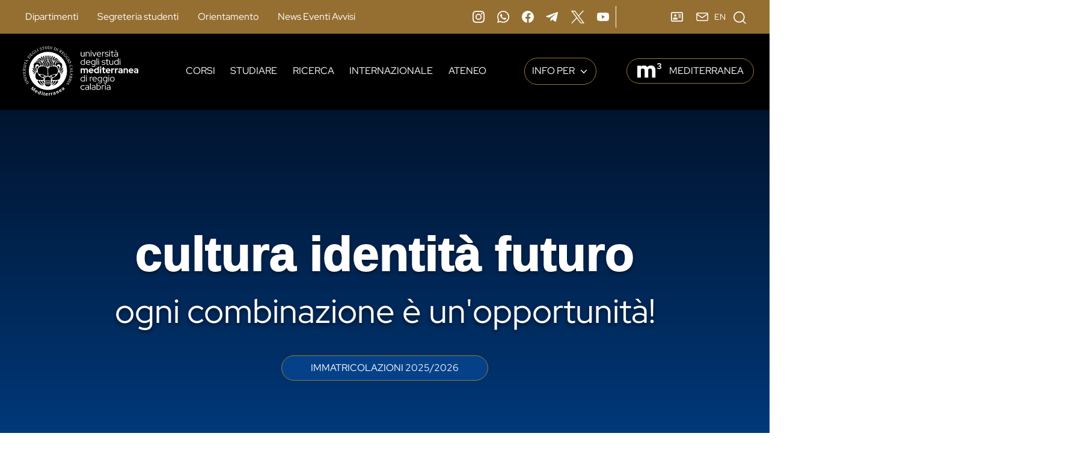

--- FILE ---
content_type: text/html; charset=UTF-8
request_url: https://www.unirc.it/
body_size: 25815
content:
<!DOCTYPE html>
<html lang="it" dir="ltr" prefix="og: https://ogp.me/ns#">
  <head>
    <meta charset="utf-8" />
<script type="text/plain" id="cookies_matomo" data-cookieconsent="matomo">var _paq = _paq || [];(function(){var u=(("https:" == document.location.protocol) ? "https://ingestion.webanalytics.italia.it/" : "https://ingestion.webanalytics.italia.it/");_paq.push(["setSiteId", "yw3Wjw50gQ"]);_paq.push(["setTrackerUrl", u+"matomo.php"]);_paq.push(["setDoNotTrack", 1]);if (!window.matomo_search_results_active) {_paq.push(["trackPageView"]);}_paq.push(["setIgnoreClasses", ["no-tracking","colorbox"]]);_paq.push(["enableLinkTracking"]);var d=document,g=d.createElement("script"),s=d.getElementsByTagName("script")[0];g.type="text/javascript";g.defer=true;g.async=true;g.src=u+"matomo.js";s.parentNode.insertBefore(g,s);})();</script>
<meta name="description" content="Università degli Studi Mediterranea di Reggio Calabria" />
<meta name="keywords" content="università, ateneo, Reggio Calabria, Calabria, unirc, formazione, studio, studenti, universitari, didattica, ricerca, scientifica, internazionale, laureato, Italia, Europa" />
<meta name="geo.placename" content="Via dell&#039;Università, 25 (già Salita Melissari) - Reggio Calabria" />
<meta name="geo.region" content="IT" />
<link rel="shortlink" href="https://www.unirc.it/node/1" />
<link rel="canonical" href="https://www.unirc.it/node/1" />
<meta property="og:site_name" content="Università degli Studi Mediterranea - Reggio Calabria" />
<meta property="og:type" content="website" />
<meta property="og:url" content="https://www.unirc.it/node/1" />
<meta property="og:title" content="Home Page" />
<meta property="og:image" content="https://www.unirc.it/sites/default/files/2025-05/banner-home-campagna25_0.jpg" />
<meta property="og:see_also" content="https://www.unirc.it/node/1" />
<meta property="og:street_address" content="Via dell&#039;Università, 25 (già Salita Melissari)" />
<meta property="og:locality" content="Reggio Calabria" />
<meta property="og:region" content="Calabria" />
<meta property="og:postal_code" content="89124" />
<meta property="og:country_name" content="Italia" />
<meta property="og:email" content="urp@unirc.it" />
<meta name="twitter:card" content="summary_large_image" />
<meta name="twitter:site" content="@UniRCMedi" />
<meta name="twitter:url" content="https://www.unirc.it/node/1" />
<meta name="twitter:image" content="https://www.unirc.it/sites/default/files/2025-05/banner-home-campagna25_0.jpg" />
<meta name="Generator" content="Drupal 10 (https://www.drupal.org)" />
<meta name="MobileOptimized" content="width" />
<meta name="HandheldFriendly" content="true" />
<meta name="viewport" content="width=device-width, initial-scale=1, shrink-to-fit=no" />

<meta http-equiv="x-ua-compatible" content="ie=edge" />
<link rel="icon" href="/themes/custom/unirc_base/favicon/favicon.ico" type="image/vnd.microsoft.icon" />
<link rel="alternate" hreflang="it" href="https://www.unirc.it/" />

    <title>Home Page | Università degli Studi Mediterranea - Reggio Calabria</title>
    <link rel="stylesheet" media="all" href="/libraries/slick/slick/slick.css?t94ypw" />
<link rel="stylesheet" media="all" href="/modules/contrib/slick/css/layout/slick.module.css?t94ypw" />
<link rel="stylesheet" media="all" href="/core/modules/system/css/components/align.module.css?t94ypw" />
<link rel="stylesheet" media="all" href="/core/modules/system/css/components/fieldgroup.module.css?t94ypw" />
<link rel="stylesheet" media="all" href="/core/modules/system/css/components/container-inline.module.css?t94ypw" />
<link rel="stylesheet" media="all" href="/core/modules/system/css/components/clearfix.module.css?t94ypw" />
<link rel="stylesheet" media="all" href="/core/modules/system/css/components/details.module.css?t94ypw" />
<link rel="stylesheet" media="all" href="/core/modules/system/css/components/hidden.module.css?t94ypw" />
<link rel="stylesheet" media="all" href="/core/modules/system/css/components/item-list.module.css?t94ypw" />
<link rel="stylesheet" media="all" href="/core/modules/system/css/components/js.module.css?t94ypw" />
<link rel="stylesheet" media="all" href="/core/modules/system/css/components/nowrap.module.css?t94ypw" />
<link rel="stylesheet" media="all" href="/core/modules/system/css/components/position-container.module.css?t94ypw" />
<link rel="stylesheet" media="all" href="/core/modules/system/css/components/reset-appearance.module.css?t94ypw" />
<link rel="stylesheet" media="all" href="/core/modules/system/css/components/resize.module.css?t94ypw" />
<link rel="stylesheet" media="all" href="/core/modules/system/css/components/system-status-counter.css?t94ypw" />
<link rel="stylesheet" media="all" href="/core/modules/system/css/components/system-status-report-counters.css?t94ypw" />
<link rel="stylesheet" media="all" href="/core/modules/system/css/components/system-status-report-general-info.css?t94ypw" />
<link rel="stylesheet" media="all" href="/core/modules/system/css/components/tablesort.module.css?t94ypw" />
<link rel="stylesheet" media="all" href="/core/misc/components/progress.module.css?t94ypw" />
<link rel="stylesheet" media="all" href="/core/misc/components/ajax-progress.module.css?t94ypw" />
<link rel="stylesheet" media="all" href="/core/../themes/contrib/bootstrap_barrio/components/menu/menu.css?t94ypw" />
<link rel="stylesheet" media="all" href="/libraries/cookiesjsr/dist/cookiesjsr.min.css?t94ypw" />
<link rel="stylesheet" media="all" href="/modules/contrib/blazy/css/blazy.css?t94ypw" />
<link rel="stylesheet" media="all" href="/modules/contrib/blazy/css/components/blazy.loading.css?t94ypw" />
<link rel="stylesheet" media="all" href="/core/modules/views/css/views.module.css?t94ypw" />
<link rel="stylesheet" media="all" href="/libraries/slick/slick/slick-theme.css?t94ypw" />
<link rel="stylesheet" media="all" href="/modules/contrib/back_to_top/css/back_to_top.css?t94ypw" />
<link rel="stylesheet" media="all" href="/modules/contrib/extlink/css/extlink.css?t94ypw" />
<link rel="stylesheet" media="all" href="/modules/contrib/slick/css/theme/slick.theme.css?t94ypw" />
<link rel="stylesheet" media="all" href="/modules/contrib/slick/css/theme/slick.theme--default.css?t94ypw" />
<link rel="stylesheet" media="all" href="/modules/contrib/paragraphs/css/paragraphs.unpublished.css?t94ypw" />
<link rel="stylesheet" media="all" href="/themes/contrib/bootstrap_barrio/css/components/variables.css?t94ypw" />
<link rel="stylesheet" media="all" href="/themes/contrib/bootstrap_barrio/css/components/user.css?t94ypw" />
<link rel="stylesheet" media="all" href="/themes/contrib/bootstrap_barrio/css/components/progress.css?t94ypw" />
<link rel="stylesheet" media="all" href="/themes/contrib/bootstrap_barrio/css/components/node.css?t94ypw" />
<link rel="stylesheet" media="all" href="/themes/contrib/bootstrap_barrio/css/components/affix.css?t94ypw" />
<link rel="stylesheet" media="all" href="/themes/contrib/bootstrap_barrio/css/components/book.css?t94ypw" />
<link rel="stylesheet" media="all" href="/themes/contrib/bootstrap_barrio/css/components/contextual.css?t94ypw" />
<link rel="stylesheet" media="all" href="/themes/contrib/bootstrap_barrio/css/components/feed-icon.css?t94ypw" />
<link rel="stylesheet" media="all" href="/themes/contrib/bootstrap_barrio/css/components/field.css?t94ypw" />
<link rel="stylesheet" media="all" href="/themes/contrib/bootstrap_barrio/css/components/header.css?t94ypw" />
<link rel="stylesheet" media="all" href="/themes/contrib/bootstrap_barrio/css/components/help.css?t94ypw" />
<link rel="stylesheet" media="all" href="/themes/contrib/bootstrap_barrio/css/components/icons.css?t94ypw" />
<link rel="stylesheet" media="all" href="/themes/contrib/bootstrap_barrio/css/components/image-button.css?t94ypw" />
<link rel="stylesheet" media="all" href="/themes/contrib/bootstrap_barrio/css/components/item-list.css?t94ypw" />
<link rel="stylesheet" media="all" href="/themes/contrib/bootstrap_barrio/css/components/list-group.css?t94ypw" />
<link rel="stylesheet" media="all" href="/themes/contrib/bootstrap_barrio/css/components/media.css?t94ypw" />
<link rel="stylesheet" media="all" href="/themes/contrib/bootstrap_barrio/css/components/page.css?t94ypw" />
<link rel="stylesheet" media="all" href="/themes/contrib/bootstrap_barrio/css/components/search-form.css?t94ypw" />
<link rel="stylesheet" media="all" href="/themes/contrib/bootstrap_barrio/css/components/shortcut.css?t94ypw" />
<link rel="stylesheet" media="all" href="/themes/contrib/bootstrap_barrio/css/components/sidebar.css?t94ypw" />
<link rel="stylesheet" media="all" href="/themes/contrib/bootstrap_barrio/css/components/site-footer.css?t94ypw" />
<link rel="stylesheet" media="all" href="/themes/contrib/bootstrap_barrio/css/components/skip-link.css?t94ypw" />
<link rel="stylesheet" media="all" href="/themes/contrib/bootstrap_barrio/css/components/table.css?t94ypw" />
<link rel="stylesheet" media="all" href="/themes/contrib/bootstrap_barrio/css/components/tabledrag.css?t94ypw" />
<link rel="stylesheet" media="all" href="/themes/contrib/bootstrap_barrio/css/components/tableselect.css?t94ypw" />
<link rel="stylesheet" media="all" href="/themes/contrib/bootstrap_barrio/css/components/tablesort-indicator.css?t94ypw" />
<link rel="stylesheet" media="all" href="/themes/contrib/bootstrap_barrio/css/components/ui.widget.css?t94ypw" />
<link rel="stylesheet" media="all" href="/themes/contrib/bootstrap_barrio/css/components/tabs.css?t94ypw" />
<link rel="stylesheet" media="all" href="/themes/contrib/bootstrap_barrio/css/components/toolbar.css?t94ypw" />
<link rel="stylesheet" media="all" href="/themes/contrib/bootstrap_barrio/css/components/vertical-tabs.css?t94ypw" />
<link rel="stylesheet" media="all" href="/themes/contrib/bootstrap_barrio/css/components/views.css?t94ypw" />
<link rel="stylesheet" media="all" href="/themes/contrib/bootstrap_barrio/css/components/webform.css?t94ypw" />
<link rel="stylesheet" media="all" href="/themes/contrib/bootstrap_barrio/css/components/ui-dialog.css?t94ypw" />
<link rel="stylesheet" media="all" href="/libraries/bootstrap/bootstrap_5_2_3/bootstrap.min.css?t94ypw" />
<link rel="stylesheet" media="all" href="/themes/contrib/bootstrap_barrio/css/colors/messages/messages-white.css?t94ypw" />
<link rel="stylesheet" media="print" href="/themes/contrib/bootstrap_barrio/css/print.css?t94ypw" />
<link rel="stylesheet" media="all" href="/themes/custom/unirc_base/css/font_base.css?t94ypw" />
<link rel="stylesheet" media="all" href="/themes/custom/unirc_base/css/style_base.css?t94ypw" />
<link rel="stylesheet" media="all" href="/themes/custom/unirc_base/css/colors.css?t94ypw" />
<link rel="stylesheet" media="all" href="/themes/custom/unirc_base/fonts/red-hat-display.css?t94ypw" />

    <script type="application/json" data-drupal-selector="drupal-settings-json">{"path":{"baseUrl":"\/","pathPrefix":"","currentPath":"node\/1","currentPathIsAdmin":false,"isFront":true,"currentLanguage":"it"},"pluralDelimiter":"\u0003","suppressDeprecationErrors":true,"ajaxPageState":{"libraries":"[base64]","theme":"unirc_base","theme_token":null},"ajaxTrustedUrl":[],"back_to_top":{"back_to_top_button_trigger":100,"back_to_top_speed":1200,"back_to_top_prevent_on_mobile":true,"back_to_top_prevent_in_admin":true,"back_to_top_button_type":"image","back_to_top_button_text":"Back to top"},"matomo":{"disableCookies":false,"trackMailto":true,"trackColorbox":true},"data":{"extlink":{"extTarget":true,"extTargetAppendNewWindowLabel":"(il link si aprir\u00e0 in una nuova finestra)","extTargetNoOverride":true,"extNofollow":false,"extNoreferrer":true,"extFollowNoOverride":false,"extClass":"0","extLabel":"(link is external)","extImgClass":false,"extSubdomains":false,"extExclude":"","extInclude":"","extCssExclude":"","extCssInclude":"","extCssExplicit":"","extAlert":false,"extAlertText":"This link will take you to an external web site. We are not responsible for their content.","extHideIcons":false,"mailtoClass":"0","telClass":"","mailtoLabel":"(link sends email)","telLabel":"(link is a phone number)","extUseFontAwesome":false,"extIconPlacement":"append","extFaLinkClasses":"fa fa-external-link","extFaMailtoClasses":"fa fa-envelope-o","extAdditionalLinkClasses":"","extAdditionalMailtoClasses":"","extAdditionalTelClasses":"","extFaTelClasses":"fa fa-phone","whitelistedDomains":[],"extExcludeNoreferrer":""}},"cookies":{"cookiesjsr":{"config":{"cookie":{"name":"cookiesjsr","expires":15552000000,"domain":"","sameSite":"Lax","secure":false},"library":{"libBasePath":"\/libraries\/cookiesjsr\/dist","libPath":"\/libraries\/cookiesjsr\/dist\/cookiesjsr.min.js","scrollLimit":0},"callback":{"method":"post","url":"\/cookies\/consent\/callback.json","headers":[]},"interface":{"openSettingsHash":"#editCookieSettings","showDenyAll":true,"denyAllOnLayerClose":false,"settingsAsLink":false,"availableLangs":["it"],"defaultLang":"it","groupConsent":false,"cookieDocs":false}},"services":{"functional":{"id":"functional","services":[{"key":"functional","type":"functional","name":"Cookie tecnici","info":{"value":"\u003Ctable\u003E\r\n\t\u003Cthead\u003E\r\n\t\t\u003Ctr\u003E\r\n\t\t\t\u003Cth width=\u002215%\u0022\u003ECookie name\u003C\/th\u003E\r\n\t\t\t\u003Cth width=\u002215%\u0022\u003EDefault expiration time\u003C\/th\u003E\r\n\t\t\t\u003Cth\u003EDescription\u003C\/th\u003E\r\n\t\t\u003C\/tr\u003E\r\n\t\u003C\/thead\u003E\r\n\t\u003Ctbody\u003E\r\n\t\t\u003Ctr\u003E\r\n\t\t\t\u003Ctd\u003E\u003Ccode dir=\u0022ltr\u0022 translate=\u0022no\u0022\u003ESSESS\u0026lt;ID\u0026gt;\u003C\/code\u003E\u003C\/td\u003E\r\n\t\t\t\u003Ctd\u003E1 month\u003C\/td\u003E\r\n\t\t\t\u003Ctd\u003EIf you are logged in to this website, a session cookie is required to identify and connect your browser to your user account in the server backend of this website.\u003C\/td\u003E\r\n\t\t\u003C\/tr\u003E\r\n\t\t\u003Ctr\u003E\r\n\t\t\t\u003Ctd\u003E\u003Ccode dir=\u0022ltr\u0022 translate=\u0022no\u0022\u003Ecookiesjsr\u003C\/code\u003E\u003C\/td\u003E\r\n\t\t\t\u003Ctd\u003E1 year\u003C\/td\u003E\r\n\t\t\t\u003Ctd\u003EWhen you visited this website for the first time, you were asked for your permission to use several services (including those from third parties) that require data to be saved in your browser (cookies, local storage). Your decisions about each service (allow, deny) are stored in this cookie and are reused each time you visit this website.\u003C\/td\u003E\r\n\t\t\u003C\/tr\u003E\r\n\t\u003C\/tbody\u003E\r\n\u003C\/table\u003E\r\n","format":"full_html"},"uri":"","needConsent":false}],"weight":1},"tracking":{"id":"tracking","services":[{"key":"matomo","type":"tracking","name":"Web Analytics Italia (Matomo)","info":{"value":"","format":"full_html"},"uri":"https:\/\/webanalytics.italia.it\/privacy","needConsent":true}],"weight":10},"video":{"id":"video","services":[{"key":"video","type":"video","name":"Video","info":{"value":"","format":"full_html"},"uri":"","needConsent":true}],"weight":50}},"translation":{"langcode":"it","bannerText":"Questo sito utilizza cookie tecnici, propri e di terze parti, per garantire la corretta navigazione e analizzare il traffico e, con il tuo consenso, cookie di profilazione e altri strumenti di tracciamento di terzi per mostrare video e misurare l\u0027efficacia delle attivit\u00e0 di comunicazione istituzionale. Puoi scegliere di acconsentirne l\u2019utilizzo cliccando su \u201cAccetta tutti\u201d oppure puoi personalizzare le tue scelte cliccando su \u201cImpostazioni\u201d.","privacyPolicy":"Privacy e cookie policy","privacyUri":"\/privacy-e-cookie-policy","imprint":"","imprintUri":"","cookieDocs":"Cookie documentation","cookieDocsUri":"\/cookies\/documentation","officialWebsite":"","denyAll":"Rifiuta tutti","alwaysActive":"Sempre Attivo","settings":"Impostazioni","acceptAll":"Accetta tutti","requiredCookies":"Cookie necessari","cookieSettings":"Impostazioni","close":"Chiudi","readMore":"Leggi tutto","allowed":"Permesso","denied":"Negato","settingsAllServices":"Impostazioni per tutti i servizi","saveSettings":"Salva","default_langcode":"en","disclaimerText":"All cookie information is subject to change by the service providers. We update this information regularly.","disclaimerTextPosition":"above","processorDetailsLabel":"Processor Company Details","processorLabel":"Company","processorWebsiteUrlLabel":"Company Website","processorPrivacyPolicyUrlLabel":"Company Privacy Policy","processorCookiePolicyUrlLabel":"Company Cookie Policy","processorContactLabel":"Data Protection Contact Details","placeholderAcceptAllText":"Accetta tutti i cookie","functional":{"title":"Cosa sono i cookie?","details":"I cookie sono piccoli file di testo che il sito invia al tuo dispositivo per memorizzarne alcune informazioni e ritrasmetterle alla visita successiva. I cookie necessari permettono l\u2019utilizzo del sito e il reperimento delle informazioni, rendendo possibile la connessione e la trasmissione di dati tra il tuo dispositivo e il sito. In questo processo, solo il cookie stesso viene identificato. I dati personali vengono memorizzati solo dopo un esplicito consenso o quando ci\u00f2 \u00e8 assolutamente necessario per consentire l\u0027utilizzo del servizio fornito."},"tracking":{"title":"Tracking","details":"L\u0027utilizzo dei cookie di tracciamento in forma anonima consente la raccolta dei dati in merito alla navigazione delle pagine di questo sito web. In questa maniera ci aiuti a migliorare l\u0027esperienza utente del sito web."},"video":{"title":"Video","details":"I servizi di condivisione video aiutano il sito ad essere maggiormente fruibile e aumentano la visibilit\u00e0."}}},"cookiesTexts":{"langcode":"it","bannerText":"Questo sito utilizza cookie tecnici, propri e di terze parti, per garantire la corretta navigazione e analizzare il traffico e, con il tuo consenso, cookie di profilazione e altri strumenti di tracciamento di terzi per mostrare video e misurare l\u0027efficacia delle attivit\u00e0 di comunicazione istituzionale. Puoi scegliere di acconsentirne l\u2019utilizzo cliccando su \u201cAccetta tutti\u201d oppure puoi personalizzare le tue scelte cliccando su \u201cImpostazioni\u201d.","privacyPolicy":"Privacy e cookie policy","privacyUri":"\/node\/932","imprint":"","imprintUri":"","cookieDocs":"Cookie documentation","cookieDocsUri":"\/cookies\/documentation","officialWebsite":"","denyAll":"Rifiuta tutti","alwaysActive":"Sempre Attivo","settings":"Impostazioni","acceptAll":"Accetta tutti","requiredCookies":"Cookie necessari","cookieSettings":"Impostazioni","close":"Chiudi","readMore":"Leggi tutto","allowed":"Permesso","denied":"Negato","settingsAllServices":"Impostazioni per tutti i servizi","saveSettings":"Salva","default_langcode":"en","disclaimerText":"All cookie information is subject to change by the service providers. We update this information regularly.","disclaimerTextPosition":"above","processorDetailsLabel":"Processor Company Details","processorLabel":"Company","processorWebsiteUrlLabel":"Company Website","processorPrivacyPolicyUrlLabel":"Company Privacy Policy","processorCookiePolicyUrlLabel":"Company Cookie Policy","processorContactLabel":"Data Protection Contact Details","placeholderAcceptAllText":"Accetta tutti i cookie"},"services":{"video":{"uuid":"256a91cc-852a-4424-9c35-60b5f7324578","langcode":"it","status":true,"dependencies":{"enforced":{"module":["cookies_video"]}},"id":"video","label":"Video","group":"video","info":{"value":"","format":"full_html"},"consentRequired":true,"purpose":"","processor":"","processorContact":"","processorUrl":"","processorPrivacyPolicyUrl":"","processorCookiePolicyUrl":"https:\/\/policies.google.com\/privacy","placeholderMainText":"Questo contenuto \u00e8 bloccato perch\u00e9 i cookie Video non sono stati accettati.","placeholderAcceptText":"Accetta solo i cookie video."},"functional":{"uuid":"052cab00-7156-4f3c-ad91-2f87e172f396","langcode":"it","status":true,"dependencies":[],"id":"functional","label":"Cookie tecnici","group":"functional","info":{"value":"\u003Ctable\u003E\r\n\t\u003Cthead\u003E\r\n\t\t\u003Ctr\u003E\r\n\t\t\t\u003Cth width=\u002215%\u0022\u003ECookie name\u003C\/th\u003E\r\n\t\t\t\u003Cth width=\u002215%\u0022\u003EDefault expiration time\u003C\/th\u003E\r\n\t\t\t\u003Cth\u003EDescription\u003C\/th\u003E\r\n\t\t\u003C\/tr\u003E\r\n\t\u003C\/thead\u003E\r\n\t\u003Ctbody\u003E\r\n\t\t\u003Ctr\u003E\r\n\t\t\t\u003Ctd\u003E\u003Ccode dir=\u0022ltr\u0022 translate=\u0022no\u0022\u003ESSESS\u0026lt;ID\u0026gt;\u003C\/code\u003E\u003C\/td\u003E\r\n\t\t\t\u003Ctd\u003E1 month\u003C\/td\u003E\r\n\t\t\t\u003Ctd\u003EIf you are logged in to this website, a session cookie is required to identify and connect your browser to your user account in the server backend of this website.\u003C\/td\u003E\r\n\t\t\u003C\/tr\u003E\r\n\t\t\u003Ctr\u003E\r\n\t\t\t\u003Ctd\u003E\u003Ccode dir=\u0022ltr\u0022 translate=\u0022no\u0022\u003Ecookiesjsr\u003C\/code\u003E\u003C\/td\u003E\r\n\t\t\t\u003Ctd\u003E1 year\u003C\/td\u003E\r\n\t\t\t\u003Ctd\u003EWhen you visited this website for the first time, you were asked for your permission to use several services (including those from third parties) that require data to be saved in your browser (cookies, local storage). Your decisions about each service (allow, deny) are stored in this cookie and are reused each time you visit this website.\u003C\/td\u003E\r\n\t\t\u003C\/tr\u003E\r\n\t\u003C\/tbody\u003E\r\n\u003C\/table\u003E\r\n","format":"full_html"},"consentRequired":false,"purpose":"Essential functional cookies to provide general functionality","processor":"","processorContact":"","processorUrl":"","processorPrivacyPolicyUrl":"","processorCookiePolicyUrl":"","placeholderMainText":"Questo contenuto \u00e8 bloccato perch\u00e9 i cookie funzionali richiesti non sono stati accettati.","placeholderAcceptText":"Accetta solo i cookie funzionali richiesti."},"matomo":{"uuid":"1599dc4f-2268-4cda-b1e2-89c457d46bf6","langcode":"it","status":true,"dependencies":{"enforced":{"module":["cookies_matomo"]}},"_core":{"default_config_hash":"q8HAxXNDIOcQVgS_Q7ViLU7YT2pYBF6-KgZ56ueatH8"},"id":"matomo","label":"Web Analytics Italia (Matomo)","group":"tracking","info":{"value":"","format":"full_html"},"consentRequired":true,"purpose":"","processor":"","processorContact":"","processorUrl":"https:\/\/webanalytics.italia.it\/privacy","processorPrivacyPolicyUrl":"","processorCookiePolicyUrl":"","placeholderMainText":"Questo contenuto \u00e8 bloccato perch\u00e9 i cookie Matomo Analytics non sono stati accettati.","placeholderAcceptText":"Accetta solo i cookie Matomo Analytics."}},"groups":{"functional":{"uuid":"afcf47d8-a9ed-4cea-a34a-adba42555b73","langcode":"it","status":true,"dependencies":[],"id":"functional","label":"Cosa sono i cookie?","weight":1,"title":"Cosa sono i cookie?","details":"I cookie sono piccoli file di testo che il sito invia al tuo dispositivo per memorizzarne alcune informazioni e ritrasmetterle alla visita successiva. I cookie necessari permettono l\u2019utilizzo del sito e il reperimento delle informazioni, rendendo possibile la connessione e la trasmissione di dati tra il tuo dispositivo e il sito. In questo processo, solo il cookie stesso viene identificato. I dati personali vengono memorizzati solo dopo un esplicito consenso o quando ci\u00f2 \u00e8 assolutamente necessario per consentire l\u0027utilizzo del servizio fornito."},"tracking":{"uuid":"2fa53c9c-4e52-40ea-8b8d-30fcc1cac772","langcode":"it","status":true,"dependencies":[],"id":"tracking","label":"Tracking","weight":10,"title":"Tracking","details":"L\u0027utilizzo dei cookie di tracciamento in forma anonima consente la raccolta dei dati in merito alla navigazione delle pagine di questo sito web. In questa maniera ci aiuti a migliorare l\u0027esperienza utente del sito web."},"video":{"uuid":"ec6221bb-fdba-4b54-8ff4-600613adaa4e","langcode":"it","status":true,"dependencies":[],"id":"video","label":"Video","weight":50,"title":"Video","details":"I servizi di condivisione video aiutano il sito ad essere maggiormente fruibile e aumentano la visibilit\u00e0."}}},"blazy":{"loadInvisible":false,"offset":100,"saveViewportOffsetDelay":50,"validateDelay":25,"container":"","loader":true,"unblazy":false,"visibleClass":false,"useAjax":true},"blazyIo":{"disconnect":false,"rootMargin":"0px","threshold":[0,0.25,0.5,0.75,1]},"slick":{"accessibility":true,"adaptiveHeight":false,"autoplay":false,"pauseOnHover":true,"pauseOnDotsHover":false,"pauseOnFocus":true,"autoplaySpeed":3000,"arrows":true,"downArrow":false,"downArrowTarget":"","downArrowOffset":0,"centerMode":false,"centerPadding":"50px","dots":false,"dotsClass":"slick-dots","draggable":true,"fade":false,"focusOnSelect":false,"infinite":true,"initialSlide":0,"lazyLoad":"ondemand","mouseWheel":false,"randomize":false,"rtl":false,"rows":1,"slidesPerRow":1,"slide":"","slidesToShow":1,"slidesToScroll":1,"speed":500,"swipe":true,"swipeToSlide":false,"edgeFriction":0.35,"touchMove":true,"touchThreshold":5,"useCSS":true,"cssEase":"ease","cssEaseBezier":"","cssEaseOverride":"","useTransform":true,"easing":"linear","variableWidth":false,"vertical":false,"verticalSwiping":false,"waitForAnimate":true},"views":{"ajax_path":"\/views\/ajax","ajaxViews":{"views_dom_id:7cdb336104d22a320120e7086ca6d26dabd1f82c670e07bcaa04cb52b02028c4":{"view_name":"news_ed_eventi","view_display_id":"block_2","view_args":"","view_path":"\/node\/1","view_base_path":"redazionale\/agraria","view_dom_id":"7cdb336104d22a320120e7086ca6d26dabd1f82c670e07bcaa04cb52b02028c4","pager_element":0}}},"user":{"uid":0,"permissionsHash":"729806f315ff002ea219f1187e14bfc5f00376b25038dffeae230ff80f170af6"}}</script>
<script src="/sites/default/files/js/js_smsWm-e8wl3FgGkMelQQBEcqJleFhXeVU4LC6tP01q4.js?scope=header&amp;delta=0&amp;language=it&amp;theme=unirc_base&amp;include=[base64]"></script>
<script src="/modules/contrib/cookies/js/cookiesjsr.conf.js?v=10.3.6" defer></script>
<script src="/libraries/cookiesjsr/dist/cookiesjsr-preloader.min.js?v=10.3.6" defer></script>

  </head>
  <body class="layout-no-sidebars page-node-1 path-frontpage node--type-home-page">
    <a href="#content" class="visually-hidden-focusable">
      Salta al contenuto principale
    </a>
    
      <div class="dialog-off-canvas-main-canvas" data-off-canvas-main-canvas>
    
<div id="page-wrapper">
  <div id="page">

                    <div class="modal modal-search fade" role="dialog" aria-modal="true" tabindex="-1" id="ModalCenter" aria-label="Finestra modale di ricerca">
    <div class="modal-dialog">
        <div class="modal-content container">
            <div class="modal-header">
              <span class="modal-title visually-hidden" id="ModalCenterTitle">Form di ricerca</span> 
              <button class="btn-close white" type="button" data-bs-dismiss="modal" aria-label="Chiudi"></button>
            </div>
            <div class="modal-body">
              <div id="block-unirc-base-modalsearch" class="block-content-basic block block-block-content block-block-content7953e127-e046-4593-b6b4-fca62d7eb70d">
  
    
      <div class="content">
      
            <div class="clearfix text-formatted field field--name-body field--type-text-with-summary field--label-hidden field__item"><form class="search-form search-block-form form-row" accept-charset="UTF-8" id="search-block-form-modal" method="get" action="/search/node"><fieldset class="js-form-item js-form-type-search form-type-search js-form-item-keys form-item-keys form-no-label"><p><label class="visually-hidden" for="edit-keys-modal">Campo di ricerca</label> <input class="form-search form-control" placeholder="Cerca" maxlength="128" size="15" value="" name="keys" id="edit-keys-modal" type="search" data-drupal-selector="edit-keys-modal" title="Inserisci i termini di ricerca."></p></fieldset><div class="form-actions js-form-wrapper form-wrapper" id="edit-actions-modal" data-drupal-selector="edit-actions"><button class="button js-form-submit form-submit btn" value="Cerca" id="edit-submit-modal" type="submit" data-drupal-selector="edit-submit" aria-label="Esegui la ricerca">Cerca</button></div></form></div>
      
    </div>
  </div>


	<nav role="navigation" aria-label="Pagine interne suggerite"  id="block-unirc-base-pagineinternesuggerite" class="block block-menu navigation menu--pagine-interne-suggerite">

	

				
                  <ul class="clearfix nav" data-component-id="bootstrap_barrio:menu">
                    <li class="nav-item">
                <a href="/ateneo/dipartimenti" class="nav-link nav-link--ateneo-dipartimenti" data-drupal-link-system-path="node/54">Dipartimenti</a>
              </li>
                <li class="nav-item">
                <a href="/studiare/iscrizioni-e-immatricolazioni" class="nav-link nav-link--studiare-iscrizioni-e-immatricolazioni" data-drupal-link-system-path="node/16">Immatricolazioni 2025/2026</a>
              </li>
                <li class="nav-item">
                <a href="/studiare/servizi-studenti" class="nav-link nav-link--studiare-servizi-studenti" data-drupal-link-system-path="node/42">Servizi studenti</a>
              </li>
        </ul>
  



	</nav>

            </div>
        </div>
    </div>
  </div>


          
    <header id="header" class="header bg-gold" role="banner" aria-label="Site header">
          <div class="visually-hidden">
        <h1>Home Page</h1>
    </div>
                          <div class="navbar bg-gold container" id="navbar-top">
                      

	<nav role="navigation" aria-label="Menù di servizio"  id="block-unirc-base-menudiservizio" class="block block-menu navigation menu--menu-di-servizio">

	

				
                  <ul class="clearfix nav" data-component-id="bootstrap_barrio:menu">
                    <li class="nav-item">
                <a href="/ateneo/dipartimenti" class="nav-link nav-link--ateneo-dipartimenti" data-drupal-link-system-path="node/54">Dipartimenti</a>
              </li>
                <li class="nav-item">
                <a href="/studiare/iscrizioni-e-immatricolazioni/segreterie" class="nav-link nav-link--studiare-iscrizioni-e-immatricolazioni-segreterie" data-drupal-link-system-path="node/57">Segreteria studenti</a>
              </li>
                <li class="nav-item">
                <a href="/studiare/orientamento" class="nav-link nav-link--studiare-orientamento" data-drupal-link-system-path="node/152">Orientamento</a>
              </li>
                <li class="nav-item">
                <a href="/tutte-le-notizie" class="nav-link nav-link--tutte-le-notizie" data-drupal-link-system-path="tutte-le-notizie">News  Eventi Avvisi</a>
              </li>
        </ul>
  



	</nav>


	<nav role="navigation" aria-label="Menù - Social"  id="block-unirc-base-menusocial" class="block block-menu navigation menu--menu---social">

	

				
		
	
		      			<ul class="clearfix nav">
		                <li class="nav-item">

                
        <a href="https://www.instagram.com/unircmedi/"  class="nav-link" title="Instagram">
          <i class="social-icon social-icon--instagram" aria-hidden="true"></i>
          <span class="visually-hidden">
            Instagram
          </span>
        </a>


              </li>
                <li class="nav-item">

                
        <a href="https://whatsapp.com/channel/0029Vb4MdRTKAwEkzANHNB3p"  class="nav-link" title="Whatsapp">
          <i class="social-icon social-icon--whatsapp" aria-hidden="true"></i>
          <span class="visually-hidden">
            Whatsapp
          </span>
        </a>


              </li>
                <li class="nav-item">

                
        <a href="https://www.facebook.com/unircmedi/"  class="nav-link" title="Facebook">
          <i class="social-icon social-icon--facebook" aria-hidden="true"></i>
          <span class="visually-hidden">
            Facebook
          </span>
        </a>


              </li>
                <li class="nav-item">

                
        <a href="https://t.me/unircmedi"  class="nav-link" title="Telegram">
          <i class="social-icon social-icon--telegram" aria-hidden="true"></i>
          <span class="visually-hidden">
            Telegram
          </span>
        </a>


              </li>
                <li class="nav-item">

                
        <a href="https://x.com/UniRCMedi"  class="nav-link" title="X">
          <i class="social-icon social-icon--x" aria-hidden="true"></i>
          <span class="visually-hidden">
            X
          </span>
        </a>


              </li>
                <li class="nav-item">

                
        <a href="https://www.youtube.com/UniRCTV"  class="nav-link" title="YouTube">
          <i class="social-icon social-icon--youtube" aria-hidden="true"></i>
          <span class="visually-hidden">
            YouTube
          </span>
        </a>


              </li>
        </ul>
  


	</nav>
<div id="block-unirc-base-rubrica-2" class="rubrica-link block-content-basic block block-block-content block-block-content87bb236c-865e-4a46-9990-b53ca5616e92">
  
    
      <div class="content">
      
            <div class="clearfix text-formatted field field--name-body field--type-text-with-summary field--label-hidden field__item"><nav class="menu--menu---social" role="navigation" aria-label="Utilities">
   <ul class="clearfix nav">
   <li class="nav-item">
                       <a class="nav-link ext" href="https://unirc.esse3.cineca.it" title="vai a Esse3" rel="noopener noreferrer">
                           <i class="social-icon social-icon--esse" aria-hidden="true"></i>
                           <span class="visually-hidden">ESSE3</span>
                     </a>
               </li>
                <li class="nav-item">
                       <a class="nav-link ext" href="/rubrica" title="vai alla Rubrica" rel="noopener noreferrer">
                           <i class="social-icon social-icon--rubrica" aria-hidden="true"></i>
                           <span class="visually-hidden">RUBRICA</span>
                     </a>
               </li>
               <li class="nav-item">
                      <a class="nav-link ext" href="https://outlook.office365.com/mail/" title="Webmail (opens in a new window)" data-extlink="" target="_blank" rel="noopener noreferrer">
                          <i class="social-icon social-icon--webmail" aria-hidden="true"></i>
                          <span class="visually-hidden">webmail</span>
                      </a>
               </li>
   </ul>
</nav></div>
      
    </div>
  </div>
<div id="block-unirc-base-lingua" class="rubrica-link block-content-basic block block-block-content block-block-content7c8b8db7-43ec-4bab-97fe-dc43c2bdc3bd">
  
    
      <div class="content">
      
            <div class="clearfix text-formatted field field--name-body field--type-text-with-summary field--label-hidden field__item"><p><a href="https://www.international.unirc.it/" title="Vai alla versione inglese">EN</a></p></div>
      
    </div>
  </div>
<div id="block-unirc-base-cerca" class="block-content-basic block block-block-content block-block-content01cbf823-e92d-45db-8ed4-1f2d1aec2464">
  
    
      <div class="content">
      
            <div class="clearfix text-formatted field field--name-body field--type-text-with-summary field--label-hidden field__item"><div class="search"><button class="btn modal-btn white" type="button" title="Cerca" data-bs-toggle="modal" data-bs-target="#ModalCenter">
            <span class="visually-hidden">Cerca</span>
            <img src="/themes/custom/unirc_base/icons/icon-search.svg" alt="" class="search__icon" aria-hidden="true" width="25" height="25">
            </button></div></div>
      
    </div>
  </div>

                     
              </div>
                <div class="navbar navbar-expand-xl flex-column p-0" id="navbar-main">
                  <div class="contenitore_logo full-width pt-3 pb-3 bg-blu">
            <div class="container d-flex align-items-center pe-xl-0">
                        <a href="/" title="Home" rel="home" class="navbar-brand">
              <img src="/themes/custom/unirc_base/images/logo_unirc.svg" alt="Home" class="img-fluid d-inline-block align-top" width="240" height="103" />
          </a>
    

	<nav role="navigation" aria-label="Main navigation"  id="block-unirc-base-main-menu" class="d-none d-xl-block position-static block block-menu navigation menu--main">

	

				
                            <ul data-region="header" id="block-unirc-base-main-menu" class="clearfix nav navbar-nav">
                                                        <li class="nav-item menu-item--expanded dropdown">
                                                                            <button class="nav-link dropdown-toggle nav-link-" data-bs-toggle="dropdown" aria-expanded="false" aria-haspopup="true" type="button">Corsi</button>
                                                        <div class="dropdown-menu full-width sfondo-blu-sfumato">
                <div class="container">
                    <div class="row flex-row justify-content-between">
                        <div class="menu-sinistra border-end col-md-6 col-lg-5">
                            <ul class="dropdown-links no-marker">
                                                                    <li class="col">
                                        <a href="/corsi/offerta-formativa-25-26" data-drupal-link-system-path="node/929">Offerta formativa 2025/2026</a>
                                    </li>
                                                                    <li class="col">
                                        <a href="/corsi/lauree-triennali" data-drupal-link-system-path="node/48">Lauree triennali</a>
                                    </li>
                                                                    <li class="col">
                                        <a href="/corsi/lauree-magistrali" data-drupal-link-system-path="node/66">Lauree magistrali</a>
                                    </li>
                                                                    <li class="col">
                                        <a href="/corsi/lauree-ciclo-unico" data-drupal-link-system-path="node/67">Lauree a ciclo unico</a>
                                    </li>
                                                                    <li class="col">
                                        <a href="/corsi/formazione-post-laurea" data-drupal-link-system-path="node/145">Formazione post Laurea</a>
                                    </li>
                                                                    <li class="col">
                                        <a href="/corsi/formazione-insegnanti" data-drupal-link-system-path="node/146">Formazione insegnanti</a>
                                    </li>
                                                                    <li class="col">
                                        <a href="/corsi/percorsi-formativi-dipendenti-pubblici" data-drupal-link-system-path="node/147">Percorsi formativi per dipendenti pubblici</a>
                                    </li>
                                                            </ul>
                        </div>
                        <div class="menu-destra col-md-6">
                            <div class="menu-destra__titolo fw-bold">Corsi</div>
                            <div class="menu-destra__descrizione">
            <div class="field field--name-field-descrizione-primo-livello field--type-string field--label-hidden field__item">Promuovere una didattica di qualità è uno fra i principali obiettivi della Mediterranea, articolato sull&#039;apertura verso le discipline più innovative, sull&#039;equilibrato rapporto studenti/docenti e sul potenziamento di dotazioni tecniche.</div>
      </div>
                        </div>
                    </div>
                </div>
            </div>
                    
                                            </li>
                                                        <li class="nav-item menu-item--expanded dropdown">
                                                                            <button class="nav-link dropdown-toggle nav-link-" data-bs-toggle="dropdown" aria-expanded="false" aria-haspopup="true" type="button">Studiare</button>
                                                        <div class="dropdown-menu full-width sfondo-blu-sfumato">
                <div class="container">
                    <div class="row flex-row justify-content-between">
                        <div class="menu-sinistra border-end col-md-6 col-lg-5">
                            <ul class="dropdown-links no-marker">
                                                                    <li class="col">
                                        <a href="/studiare/avvisi" title="Pagina per gli avvisi taggati per &#039;studiare&#039;" data-drupal-link-system-path="studiare/avvisi">Avvisi - studiare</a>
                                    </li>
                                                                    <li class="col">
                                        <a href="/studiare/iscrizioni-e-immatricolazioni" data-drupal-link-system-path="node/16">Iscrizioni e immatricolazioni</a>
                                    </li>
                                                                    <li class="col">
                                        <a href="/studiare/carriera-dello-studente" data-drupal-link-system-path="node/148">Carriera dello studente</a>
                                    </li>
                                                                    <li class="col">
                                        <a href="/studiare/diritto-allo-studio" data-drupal-link-system-path="node/149">Diritto allo studio</a>
                                    </li>
                                                                    <li class="col">
                                        <a href="/studiare/servizi-studenti" data-drupal-link-system-path="node/42">Servizi studenti</a>
                                    </li>
                                                                    <li class="col">
                                        <a href="/studiare/rappresentanze-studentesche" data-drupal-link-system-path="node/150">Rappresentanze studentesche</a>
                                    </li>
                                                                    <li class="col">
                                        <a href="/studiare/esami-di-stato" data-drupal-link-system-path="node/151">Esami di Stato</a>
                                    </li>
                                                                    <li class="col">
                                        <a href="/studiare/orientamento" data-drupal-link-system-path="node/152">Orientamento</a>
                                    </li>
                                                                    <li class="col">
                                        <a href="/studiare/verso-il-lavoro-job-placement" data-drupal-link-system-path="node/772">Verso il lavoro: job placement</a>
                                    </li>
                                                            </ul>
                        </div>
                        <div class="menu-destra col-md-6">
                            <div class="menu-destra__titolo fw-bold">Studiare</div>
                            <div class="menu-destra__descrizione">
            <div class="field field--name-field-descrizione-primo-livello field--type-string field--label-hidden field__item">La Mediterranea conta cinquemila studenti. La moderna Cittadella Universitaria accoglie le strutture didattiche ed amministrative, 60 laboratori, in una città coinvolgente per le sue bellezze e l&#039;offerta di iniziative culturali durante tutto l&#039;anno.</div>
      </div>
                        </div>
                    </div>
                </div>
            </div>
                    
                                            </li>
                                                        <li class="nav-item menu-item--expanded dropdown">
                                                                            <button class="nav-link dropdown-toggle nav-link-" data-bs-toggle="dropdown" aria-expanded="false" aria-haspopup="true" type="button">Ricerca</button>
                                                        <div class="dropdown-menu full-width sfondo-blu-sfumato">
                <div class="container">
                    <div class="row flex-row justify-content-between">
                        <div class="menu-sinistra border-end col-md-6 col-lg-5">
                            <ul class="dropdown-links no-marker">
                                                                    <li class="col">
                                        <a href="/ricerca/la-ricerca-ateneo" data-drupal-link-system-path="node/157">La ricerca in Ateneo</a>
                                    </li>
                                                                    <li class="col">
                                        <a href="https://iris.unirc.it/">Prodotti della ricerca</a>
                                    </li>
                                                                    <li class="col">
                                        <a href="/ricerca/la-ricerca-ateneo/fonti-di-finanziamento" data-drupal-link-system-path="node/158">Fonti di finanziamento</a>
                                    </li>
                                                                    <li class="col">
                                        <a href="/ricerca/laboratori-strumentali" data-drupal-link-system-path="node/681">Laboratori strumentali</a>
                                    </li>
                                                                    <li class="col">
                                        <a href="/ricerca/laboratori-non-strumentali-e-centri-studio" data-drupal-link-system-path="node/1216">Laboratori non strumentali e Centri studio</a>
                                    </li>
                                                                    <li class="col">
                                        <a href="/ricerca/brevetti" data-drupal-link-system-path="node/155">Brevetti</a>
                                    </li>
                                                                    <li class="col">
                                        <a href="/ricerca/spin-e-start" data-drupal-link-system-path="node/156">Spin -off e start-up</a>
                                    </li>
                                                                    <li class="col">
                                        <a href="/ricerca/qualita-della-ricerca" data-drupal-link-system-path="node/160">Qualità della Ricerca</a>
                                    </li>
                                                                    <li class="col">
                                        <a href="/ricerca/terza-missione" data-drupal-link-system-path="node/43">Terza missione</a>
                                    </li>
                                                                    <li class="col">
                                        <a href="/ricerca/dottorato-di-ricerca" data-drupal-link-system-path="node/518">Dottorato di ricerca</a>
                                    </li>
                                                            </ul>
                        </div>
                        <div class="menu-destra col-md-6">
                            <div class="menu-destra__titolo fw-bold">Ricerca</div>
                            <div class="menu-destra__descrizione">
            <div class="field field--name-field-descrizione-primo-livello field--type-string field--label-hidden field__item">Attraverso partnership strategiche, scambi internazionali e una costante ricerca di soluzioni innovative, siamo impegnati a creare un ambiente stimolante e collaborativo dove la ricerca di eccellenza si intreccia con l&#039;innovazione e l&#039;impatto sociale.</div>
      </div>
                        </div>
                    </div>
                </div>
            </div>
                    
                                            </li>
                                                        <li class="nav-item menu-item--expanded dropdown">
                                                                            <button class="nav-link dropdown-toggle nav-link-" data-bs-toggle="dropdown" aria-expanded="false" aria-haspopup="true" type="button">Internazionale</button>
                                                        <div class="dropdown-menu full-width sfondo-blu-sfumato">
                <div class="container">
                    <div class="row flex-row justify-content-between">
                        <div class="menu-sinistra border-end col-md-6 col-lg-5">
                            <ul class="dropdown-links no-marker">
                                                                    <li class="col">
                                        <a href="/internazionale/avvisi-studenti-internazionali" title="Avvisi - Studenti Internazionali" data-drupal-link-system-path="node/191">Avvisi - Studenti Internazionali</a>
                                    </li>
                                                                    <li class="col">
                                        <a href="/internazionale/avvisi-studenti-erasmus" data-drupal-link-system-path="node/1547">Avvisi - Studenti Erasmus+</a>
                                    </li>
                                                                    <li class="col">
                                        <a href="/internazionale/studente-internazionale" data-drupal-link-system-path="node/164">Studente internazionale</a>
                                    </li>
                                                                    <li class="col">
                                        <a href="/internazionale/riconoscimento-titoli-esteri" title="Riconoscimento titoli accademici stranieri e abbreviazione di corso" data-drupal-link-system-path="node/242">Riconoscimento titoli esteri</a>
                                    </li>
                                                                    <li class="col">
                                        <a href="/internazionale/erasmus" data-drupal-link-system-path="node/166">Erasmus+</a>
                                    </li>
                                                                    <li class="col">
                                        <a href="/internazionale/erasmus-italiano" data-drupal-link-system-path="node/270">Erasmus Italiano</a>
                                    </li>
                                                                    <li class="col">
                                        <a href="/internazionale/altri-tipi-di-mobilita" data-drupal-link-system-path="node/167">Altri tipi di mobilità</a>
                                    </li>
                                                                    <li class="col">
                                        <a href="/internazionale/visiting-professor-and-researcher" data-drupal-link-system-path="node/169">Visiting professor and researcher</a>
                                    </li>
                                                                    <li class="col">
                                        <a href="/internazionale/relazioni-internazionali" data-drupal-link-system-path="node/170">Relazioni Internazionali</a>
                                    </li>
                                                                    <li class="col">
                                        <a href="/internazionale/servizi-linguistici" data-drupal-link-system-path="node/171">Servizi linguistici</a>
                                    </li>
                                                            </ul>
                        </div>
                        <div class="menu-destra col-md-6">
                            <div class="menu-destra__titolo fw-bold">Internazionale</div>
                            <div class="menu-destra__descrizione">
            <div class="field field--name-field-descrizione-primo-livello field--type-string field--label-hidden field__item">L’Università Mediterranea di Reggio Calabria abbina la tradizione a uno sguardo rivolto al futuro. È un’istituzione pubblica giovane e dinamica che mantiene forti legami con il proprio contesto socio-economico mentre prova a internazionalizzarsi.</div>
      </div>
                        </div>
                    </div>
                </div>
            </div>
                    
                                            </li>
                                                        <li class="nav-item menu-item--expanded dropdown">
                                                                            <button class="nav-link dropdown-toggle nav-link-" data-bs-toggle="dropdown" aria-expanded="false" aria-haspopup="true" type="button">Ateneo</button>
                                                        <div class="dropdown-menu full-width sfondo-blu-sfumato">
                <div class="container">
                    <div class="row flex-row justify-content-between">
                        <div class="menu-sinistra border-end col-md-6 col-lg-5">
                            <ul class="dropdown-links no-marker">
                                                                    <li class="col">
                                        <a href="/ateneo/missione-e-valori" data-drupal-link-system-path="node/50">Missione e valori</a>
                                    </li>
                                                                    <li class="col">
                                        <a href="/ateneo/la-storia-della-mediterranea" data-drupal-link-system-path="node/756">La storia della Mediterranea</a>
                                    </li>
                                                                    <li class="col">
                                        <a href="/ateneo/organi-di-governo" data-drupal-link-system-path="node/51">Organi di Governo</a>
                                    </li>
                                                                    <li class="col">
                                        <a href="/ateneo/eventi-istituzionali-inaugurazioni-anno-accademico" data-drupal-link-system-path="node/175">Eventi istituzionali - Inaugurazioni anno accademico</a>
                                    </li>
                                                                    <li class="col">
                                        <a href="/ateneo/amministrazione" data-drupal-link-system-path="node/100">Amministrazione</a>
                                    </li>
                                                                    <li class="col">
                                        <a href="/ateneo/organi-di-controllo" data-drupal-link-system-path="node/177">Organi di controllo</a>
                                    </li>
                                                                    <li class="col">
                                        <a href="/ateneo/normativa" data-drupal-link-system-path="node/52">Normativa</a>
                                    </li>
                                                                    <li class="col">
                                        <a href="/ateneo/dipartimenti" data-drupal-link-system-path="node/54">Dipartimenti</a>
                                    </li>
                                                                    <li class="col">
                                        <a href="/ateneo/bandi-e-concorsi" data-drupal-link-system-path="node/58">Bandi e concorsi</a>
                                    </li>
                                                                    <li class="col">
                                        <a href="/ateneo/qualita" data-drupal-link-system-path="node/179">Qualità</a>
                                    </li>
                                                                    <li class="col">
                                        <a href="/ateneo/pari-opportunita" data-drupal-link-system-path="node/59">Pari opportunità</a>
                                    </li>
                                                                    <li class="col">
                                        <a href="/ateneo/cug-comitato-unico-di-garanzia" data-drupal-link-system-path="node/948">CUG - Comitato Unico di Garanzia</a>
                                    </li>
                                                                    <li class="col">
                                        <a href="/ateneo/sistema-bibliotecario-di-ateneo" data-drupal-link-system-path="node/180">Sistema Bibliotecario di Ateneo</a>
                                    </li>
                                                                    <li class="col">
                                        <a href="/ateneo/comunicazione" data-drupal-link-system-path="node/181">Comunicazione</a>
                                    </li>
                                                                    <li class="col">
                                        <a href="/ateneo/ufficio-stampa-e-social-media-staff-rettore" data-drupal-link-system-path="node/777">Ufficio Stampa e Social Media - Staff Rettore</a>
                                    </li>
                                                                    <li class="col">
                                        <a href="/ateneo/servizi-digitali" data-drupal-link-system-path="node/795">Servizi digitali</a>
                                    </li>
                                                                    <li class="col">
                                        <a href="/ateneo/dona-ora" data-drupal-link-system-path="node/182">Dona ora</a>
                                    </li>
                                                                    <li class="col">
                                        <a href="/ateneo/alumni-mediterranea" data-drupal-link-system-path="node/1362">Alumni Mediterranea</a>
                                    </li>
                                                            </ul>
                        </div>
                        <div class="menu-destra col-md-6">
                            <div class="menu-destra__titolo fw-bold">Ateneo</div>
                            <div class="menu-destra__descrizione">
            <div class="field field--name-field-descrizione-primo-livello field--type-string field--label-hidden field__item">L’Università degli Studi Mediterranea di Reggio Calabria persegue l&#039;obiettivo di garantire percorsi formativi di qualità, al passo coi tempi e adeguati alle aspettative degli studenti.</div>
      </div>
                        </div>
                    </div>
                </div>
            </div>
                    
                                            </li>
                                            </ul>
            


	</nav>

<nav role="navigation" aria-labelledby="block-unirc-base-menutarget-2-menu" id="block-unirc-base-menutarget-2" class="menu-target d-none d-xl-block block block-menu navigation menu--menu-target">
    <div class="dropdown">
        <button class="btn dropdown-toggle bordo-gold white text-uppercase info-per" type="button" data-bs-toggle="dropdown" data-bs-auto-close="outside" aria-expanded="false">
            Info per
        </button>
        <div class="dropdown-menu">
                                        
<div class="nav nav-tabs" id="nav-tab" role="tablist">
            <button class="nav-link  active " 
                id="nav-1-tab" 
                data-bs-toggle="tab" 
                data-bs-target="#nav-1" 
                type="button" 
                role="tab" 
                aria-controls="nav-1" 
                aria-selected="true">
            Futuri studenti
        </button>
            <button class="nav-link " 
                id="nav-2-tab" 
                data-bs-toggle="tab" 
                data-bs-target="#nav-2" 
                type="button" 
                role="tab" 
                aria-controls="nav-2" 
                aria-selected="false">
            Studenti
        </button>
            <button class="nav-link " 
                id="nav-3-tab" 
                data-bs-toggle="tab" 
                data-bs-target="#nav-3" 
                type="button" 
                role="tab" 
                aria-controls="nav-3" 
                aria-selected="false">
            Laureati
        </button>
            <button class="nav-link " 
                id="nav-4-tab" 
                data-bs-toggle="tab" 
                data-bs-target="#nav-4" 
                type="button" 
                role="tab" 
                aria-controls="nav-4" 
                aria-selected="false">
            Imprese e personale
        </button>
    </div>

<div class="tab-content" id="nav-tabContent">
            <div class="tab-pane  show active " 
             id="nav-1" 
             role="tabpanel" 
             aria-labelledby="nav-1-tab" 
             tabindex="0">
                                    		<div class="row flex-row justify-content-between">

			<div class="menu-sinistra border-end col-md-6">
				<div class="row">
					<div class="col">
            <div class="field field--name-field-img-menu-target field--type-entity-reference field--label-hidden field__item"><div>
  
  
            <div class="field field--name-field-media-image field--type-image field--label-hidden field__item">  <img src="/sites/default/files/2024-12/img-futuri-studenti-02.png" width="312" height="312" alt="Futuri studenti" loading="lazy" />

</div>
      
</div>
</div>
      </div>
					<div class="col pe-5">				
						<ul class="no-marker">
															<li>
									<a href="/studiare/iscrizioni-e-immatricolazioni/sistema-studi-universitari" data-drupal-link-system-path="node/198">Titoli conseguibili</a>
								</li>
															<li>
									<a href="https://unirc.coursecatalogue.cineca.it/">Catalogo dei corsi</a>
								</li>
															<li>
									<a href="/studiare/iscrizioni-e-immatricolazioni" data-drupal-link-system-path="node/16">Iscrizioni e immatricolazioni</a>
								</li>
															<li>
									<a href="/studiare/iscrizioni-e-immatricolazioni/prima-iscrizione" data-drupal-link-system-path="node/20">Prima iscrizione</a>
								</li>
															<li>
									<a href="/studiare/iscrizioni-e-immatricolazioni/iscrizione-corsi-numero-programmato" data-drupal-link-system-path="node/17">Iscrizione corsi a numero programmato</a>
								</li>
															<li>
									<a href="/studiare/iscrizioni-e-immatricolazioni/principali-scadenze" data-drupal-link-system-path="node/660">Principali scadenze</a>
								</li>
															<li>
									<a href="/studiare/iscrizioni-e-immatricolazioni/trasferimento-da-altri-atenei" data-drupal-link-system-path="node/27">Trasferimento da altri Atenei</a>
								</li>
															<li>
									<a href="/studiare/iscrizioni-e-immatricolazioni/test-di-ammissionecisia" data-drupal-link-system-path="node/21">Test di ammissione/CISIA</a>
								</li>
															<li>
									<a href="/studiare/iscrizioni-e-immatricolazioni/tasse-e-contributi" data-drupal-link-system-path="node/28">Tasse e contributi</a>
								</li>
															<li>
									<a href="/studiare/iscrizioni-e-immatricolazioni/segreterie" data-drupal-link-system-path="node/57">Segreterie</a>
								</li>
															<li>
									<a href="/studiare/servizi-studenti" data-drupal-link-system-path="node/42">Servizi</a>
								</li>
															<li>
									<a href="/studiare/iscrizioni-e-immatricolazioni/iscrizione-studenti-stranieri" data-drupal-link-system-path="node/24">Iscrizione studenti stranieri</a>
								</li>
													</ul>
					</div>
				</div>
			</div>

			<div class="menu-destra col-md-6">
				<div class="menu-destra__content ps-5">
					<div class="menu-destra__titolo fw-bold"> Esplora le informazioni per Futuri studenti</div>
					<div class="menu-destra__descrizione">
            <div class="field field--name-field-descrizione-primo-livello field--type-string field--label-hidden field__item">Il valore della conoscenza. Per un futuro consapevole, per un paese capace.</div>
      </div>
				</div>
			</div>
		</div>
    
                    </div>
            <div class="tab-pane " 
             id="nav-2" 
             role="tabpanel" 
             aria-labelledby="nav-2-tab" 
             tabindex="0">
                                    		<div class="row flex-row justify-content-between">

			<div class="menu-sinistra border-end col-md-6">
				<div class="row">
					<div class="col">
            <div class="field field--name-field-img-menu-target field--type-entity-reference field--label-hidden field__item"><div>
  
  
            <div class="field field--name-field-media-image field--type-image field--label-hidden field__item">  <img src="/sites/default/files/2024-12/img-studenti.png" width="312" height="312" alt="Studenti" loading="lazy" />

</div>
      
</div>
</div>
      </div>
					<div class="col pe-5">				
						<ul class="no-marker">
															<li>
									<a href="/studiare/diritto-allo-studio" data-drupal-link-system-path="node/149">Diritto allo studio</a>
								</li>
															<li>
									<a href="/studiare/iscrizioni-e-immatricolazioni/trasferimento-da-altri-atenei" data-drupal-link-system-path="node/27">Trasferimento ad altri Atenei</a>
								</li>
															<li>
									<a href="/studiare/iscrizioni-e-immatricolazioni/iscrizione-anni-successivi" data-drupal-link-system-path="node/22">Iscrizione anni successivi</a>
								</li>
															<li>
									<a href="/studiare/iscrizioni-e-immatricolazioni/principali-scadenze" data-drupal-link-system-path="node/660">Principali scadenze</a>
								</li>
															<li>
									<a href="/studiare/iscrizioni-e-immatricolazioni/contemporanea-iscrizione" data-drupal-link-system-path="node/215">Contemporanea iscrizione</a>
								</li>
															<li>
									<a href="/studiare/carriera-dello-studente/piano-di-studio" data-drupal-link-system-path="node/248">Piano di studio</a>
								</li>
															<li>
									<a href="/studiare/carriera-dello-studente/esami" data-drupal-link-system-path="node/249">Esami</a>
								</li>
															<li>
									<a href="/studiare/carriera-dello-studente/passaggio-corso-di-studio" data-drupal-link-system-path="node/252">Passaggio corso di studio</a>
								</li>
															<li>
									<a href="/studiare/iscrizioni-e-immatricolazioni/pre-immatricolazione-laureandi" data-drupal-link-system-path="node/25">Pre-immatricolazione laureandi</a>
								</li>
															<li>
									<a href="https://unirc.coursecatalogue.cineca.it/">Catalogo dei corsi</a>
								</li>
															<li>
									<a href="/studiare/iscrizioni-e-immatricolazioni/segreterie" data-drupal-link-system-path="node/57">Segreterie</a>
								</li>
															<li>
									<a href="/studiare/servizi-studenti" data-drupal-link-system-path="node/42">Servizi</a>
								</li>
													</ul>
					</div>
				</div>
			</div>

			<div class="menu-destra col-md-6">
				<div class="menu-destra__content ps-5">
					<div class="menu-destra__titolo fw-bold"> Esplora le informazioni per Studenti</div>
					<div class="menu-destra__descrizione">
            <div class="field field--name-field-descrizione-primo-livello field--type-string field--label-hidden field__item">Ogni giorno una nuova scoperta, ogni lezione un passo avanti. Vivi l&#039;emozione della conoscenza in UniRC.</div>
      </div>
				</div>
			</div>
		</div>
    
                    </div>
            <div class="tab-pane " 
             id="nav-3" 
             role="tabpanel" 
             aria-labelledby="nav-3-tab" 
             tabindex="0">
                                    		<div class="row flex-row justify-content-between">

			<div class="menu-sinistra border-end col-md-6">
				<div class="row">
					<div class="col">
            <div class="field field--name-field-img-menu-target field--type-entity-reference field--label-hidden field__item"><div>
  
  
            <div class="field field--name-field-media-image field--type-image field--label-hidden field__item">  <img src="/sites/default/files/2025-04/img-laureati.jpg" width="312" height="312" alt="Laureati" loading="lazy" />

</div>
      
</div>
</div>
      </div>
					<div class="col pe-5">				
						<ul class="no-marker">
															<li>
									<a href="/studiare/esami-di-stato" data-drupal-link-system-path="node/151">Esami di Stato</a>
								</li>
															<li>
									<a href="/corsi/formazione-post-laurea/scuola-di-specializzazione-le-professioni-legali" data-drupal-link-system-path="node/266">Scuola di Specializzazione</a>
								</li>
															<li>
									<a href="/corsi/formazione-insegnanti" data-drupal-link-system-path="node/146">Formazione insegnanti</a>
								</li>
															<li>
									<a href="/corsi/formazione-post-laurea/master" data-drupal-link-system-path="node/261">Master</a>
								</li>
															<li>
									<a href="/ricerca/dottorato-di-ricerca" data-drupal-link-system-path="node/518">Dottorato di Ricerca</a>
								</li>
															<li>
									<a href="https://unirc.coursecatalogue.cineca.it/">Catalogo dei corsi</a>
								</li>
															<li>
									<a href="/studiare/iscrizioni-e-immatricolazioni/iscrizione-corsi-singoli" data-drupal-link-system-path="node/26">Iscrizione a corsi singoli</a>
								</li>
															<li>
									<a href="/internazionale/servizi-linguistici" data-drupal-link-system-path="node/171">Certificazioni di lingua straniera</a>
								</li>
															<li>
									<a href="/studiare/carriera-dello-studente/consegna-pergamene" data-drupal-link-system-path="node/275">Consegna pergamene</a>
								</li>
															<li>
									<a href="/studiare/orientamento" data-drupal-link-system-path="node/152">Orientamento e lavoro</a>
								</li>
															<li>
									<a href="https://unirc.portaleamministrazionetrasparente.it/pagina639_bandi-di-concorso.html">Bandi di concorso</a>
								</li>
															<li>
									<a href="https://www.almalaurea.it/">AlmaLaurea</a>
								</li>
													</ul>
					</div>
				</div>
			</div>

			<div class="menu-destra col-md-6">
				<div class="menu-destra__content ps-5">
					<div class="menu-destra__titolo fw-bold"> Esplora le informazioni per Laureati</div>
					<div class="menu-destra__descrizione">
            <div class="field field--name-field-descrizione-primo-livello field--type-string field--label-hidden field__item">Il tuo percorso non finisce qui, si evolve. UniRC: il tuo legame con il futuro.</div>
      </div>
				</div>
			</div>
		</div>
    
                    </div>
            <div class="tab-pane " 
             id="nav-4" 
             role="tabpanel" 
             aria-labelledby="nav-4-tab" 
             tabindex="0">
                                    		<div class="row flex-row justify-content-between">

			<div class="menu-sinistra border-end col-md-6">
				<div class="row">
					<div class="col">
            <div class="field field--name-field-img-menu-target field--type-entity-reference field--label-hidden field__item"><div>
  
  
            <div class="field field--name-field-media-image field--type-image field--label-hidden field__item">  <img src="/sites/default/files/2024-12/img-imprese.png" width="312" height="312" alt="Personale e imprese" loading="lazy" />

</div>
      
</div>
</div>
      </div>
					<div class="col pe-5">				
						<ul class="no-marker">
															<li>
									<a href="https://unirc.unifind.cineca.it/">UniFind - competenze in UniRC</a>
								</li>
															<li>
									<a href="https://iris.unirc.it/">IRIS - prodotti della ricerca</a>
								</li>
															<li>
									<a href="/imprese-e-personale/laboratori-infrastrutture-risorse" data-drupal-link-system-path="node/154">Laboratori, infrastrutture, risorse</a>
								</li>
															<li>
									<a href="/ricerca/brevetti" data-drupal-link-system-path="node/155">Brevetti</a>
								</li>
															<li>
									<a href="/ricerca/terza-missione" data-drupal-link-system-path="node/43">Terza missione</a>
								</li>
															<li>
									<a href="/ricerca/spin-e-start" data-drupal-link-system-path="node/156">Spin-off e start-up</a>
								</li>
															<li>
									<a href="/rubrica" data-drupal-link-system-path="rubrica">Rubrica</a>
								</li>
															<li>
									<a href="/ateneo/amministrazione/organigramma" data-drupal-link-system-path="node/68">Organigramma</a>
								</li>
															<li>
									<a href="/ateneo/sistema-bibliotecario-di-ateneo" data-drupal-link-system-path="node/180">Sistema Bibliotecario di Ateneo</a>
								</li>
															<li>
									<a href="/ateneo/servizi-digitali" data-drupal-link-system-path="node/795">Servizi digitali</a>
								</li>
															<li>
									<a href="https://intranet.unirc.it/">Intranet</a>
								</li>
															<li>
									<a href="https://unirc.u-web.cineca.it/home">U-Web: cedolini, CU, anagrafica</a>
								</li>
													</ul>
					</div>
				</div>
			</div>

			<div class="menu-destra col-md-6">
				<div class="menu-destra__content ps-5">
					<div class="menu-destra__titolo fw-bold"> Esplora le informazioni per Imprese e personale</div>
					<div class="menu-destra__descrizione"></div>
				</div>
			</div>
		</div>
    
                    </div>
    </div>


                    </div>
</nav>
<div id="block-unirc-base-aggiungimediterranea" class="block-content-basic block block-block-content block-block-content05a4b465-7751-46b3-ae29-cd84631c61fb">
  
    
      <div class="content">
      
            <div class="clearfix text-formatted field field--name-body field--type-text-with-summary field--label-hidden field__item"><p class="mb-0"><a class="bordo-gold py-2 mediterranea" href="/node/19">MEDITERRANEA</a></p></div>
      
    </div>
  </div>


                                    <button id="navbar-toggler-open" class="navbar-toggler navbar-toggler--open collapsed" type="button" data-bs-toggle="collapse" data-bs-target="#CollapsingNavbar" aria-controls="CollapsingNavbar" aria-expanded="false" aria-label="Toggle navigation">
                        <span class="navbar-toggler-icon">
                            <span class="line line-1"></span>
                            <span class="line line-2"></span>
                            <span class="line line-3"></span>
                        </span>
                    </button>

                    <div class="collapse navbar-collapse" id="CollapsingNavbar">
                        <button class="navbar-toggler navbar-toggler--close" type="button" data-bs-toggle="collapse" data-bs-target="#CollapsingNavbar" aria-controls="CollapsingNavbar" aria-expanded="false" aria-label="Toggle navigation">
                            <span class="navbar-toggler-icon">
                                <span class="line line-1"></span>
                                <span class="line line-2"></span>
                            </span>
                        </button>

                          

	<nav role="navigation" aria-label="Navigazione principale"  id="block-unirc-base-navigazioneprincipale" class="d-xl-none block block-menu navigation menu--main">

	

				
                            <ul data-region="primary_menu" class="clearfix nav navbar-nav">
                                                        <li class="nav-item menu-item--expanded dropdown">
                                                                            <button class="nav-link dropdown-toggle nav-link-" data-bs-toggle="dropdown" aria-expanded="false" aria-haspopup="true" type="button">Corsi</button>
                                                        <ul class="dropdown-menu">
                            <li class="col">
                    <a href="/corsi/offerta-formativa-25-26" data-drupal-link-system-path="node/929">Offerta formativa 2025/2026</a>
                </li>
                            <li class="col">
                    <a href="/corsi/lauree-triennali" data-drupal-link-system-path="node/48">Lauree triennali</a>
                </li>
                            <li class="col">
                    <a href="/corsi/lauree-magistrali" data-drupal-link-system-path="node/66">Lauree magistrali</a>
                </li>
                            <li class="col">
                    <a href="/corsi/lauree-ciclo-unico" data-drupal-link-system-path="node/67">Lauree a ciclo unico</a>
                </li>
                            <li class="col">
                    <a href="/corsi/formazione-post-laurea" data-drupal-link-system-path="node/145">Formazione post Laurea</a>
                </li>
                            <li class="col">
                    <a href="/corsi/formazione-insegnanti" data-drupal-link-system-path="node/146">Formazione insegnanti</a>
                </li>
                            <li class="col">
                    <a href="/corsi/percorsi-formativi-dipendenti-pubblici" data-drupal-link-system-path="node/147">Percorsi formativi per dipendenti pubblici</a>
                </li>
                        </ul>
                    
                                            </li>
                                                        <li class="nav-item menu-item--expanded dropdown">
                                                                            <button class="nav-link dropdown-toggle nav-link-" data-bs-toggle="dropdown" aria-expanded="false" aria-haspopup="true" type="button">Studiare</button>
                                                        <ul class="dropdown-menu">
                            <li class="col">
                    <a href="/studiare/avvisi" title="Pagina per gli avvisi taggati per &#039;studiare&#039;" data-drupal-link-system-path="studiare/avvisi">Avvisi - studiare</a>
                </li>
                            <li class="col">
                    <a href="/studiare/iscrizioni-e-immatricolazioni" data-drupal-link-system-path="node/16">Iscrizioni e immatricolazioni</a>
                </li>
                            <li class="col">
                    <a href="/studiare/carriera-dello-studente" data-drupal-link-system-path="node/148">Carriera dello studente</a>
                </li>
                            <li class="col">
                    <a href="/studiare/diritto-allo-studio" data-drupal-link-system-path="node/149">Diritto allo studio</a>
                </li>
                            <li class="col">
                    <a href="/studiare/servizi-studenti" data-drupal-link-system-path="node/42">Servizi studenti</a>
                </li>
                            <li class="col">
                    <a href="/studiare/rappresentanze-studentesche" data-drupal-link-system-path="node/150">Rappresentanze studentesche</a>
                </li>
                            <li class="col">
                    <a href="/studiare/esami-di-stato" data-drupal-link-system-path="node/151">Esami di Stato</a>
                </li>
                            <li class="col">
                    <a href="/studiare/orientamento" data-drupal-link-system-path="node/152">Orientamento</a>
                </li>
                            <li class="col">
                    <a href="/studiare/verso-il-lavoro-job-placement" data-drupal-link-system-path="node/772">Verso il lavoro: job placement</a>
                </li>
                        </ul>
                    
                                            </li>
                                                        <li class="nav-item menu-item--expanded dropdown">
                                                                            <button class="nav-link dropdown-toggle nav-link-" data-bs-toggle="dropdown" aria-expanded="false" aria-haspopup="true" type="button">Ricerca</button>
                                                        <ul class="dropdown-menu">
                            <li class="col">
                    <a href="/ricerca/la-ricerca-ateneo" data-drupal-link-system-path="node/157">La ricerca in Ateneo</a>
                </li>
                            <li class="col">
                    <a href="https://iris.unirc.it/">Prodotti della ricerca</a>
                </li>
                            <li class="col">
                    <a href="/ricerca/la-ricerca-ateneo/fonti-di-finanziamento" data-drupal-link-system-path="node/158">Fonti di finanziamento</a>
                </li>
                            <li class="col">
                    <a href="/ricerca/laboratori-strumentali" data-drupal-link-system-path="node/681">Laboratori strumentali</a>
                </li>
                            <li class="col">
                    <a href="/ricerca/laboratori-non-strumentali-e-centri-studio" data-drupal-link-system-path="node/1216">Laboratori non strumentali e Centri studio</a>
                </li>
                            <li class="col">
                    <a href="/ricerca/brevetti" data-drupal-link-system-path="node/155">Brevetti</a>
                </li>
                            <li class="col">
                    <a href="/ricerca/spin-e-start" data-drupal-link-system-path="node/156">Spin -off e start-up</a>
                </li>
                            <li class="col">
                    <a href="/ricerca/qualita-della-ricerca" data-drupal-link-system-path="node/160">Qualità della Ricerca</a>
                </li>
                            <li class="col">
                    <a href="/ricerca/terza-missione" data-drupal-link-system-path="node/43">Terza missione</a>
                </li>
                            <li class="col">
                    <a href="/ricerca/dottorato-di-ricerca" data-drupal-link-system-path="node/518">Dottorato di ricerca</a>
                </li>
                        </ul>
                    
                                            </li>
                                                        <li class="nav-item menu-item--expanded dropdown">
                                                                            <button class="nav-link dropdown-toggle nav-link-" data-bs-toggle="dropdown" aria-expanded="false" aria-haspopup="true" type="button">Internazionale</button>
                                                        <ul class="dropdown-menu">
                            <li class="col">
                    <a href="/internazionale/avvisi-studenti-internazionali" title="Avvisi - Studenti Internazionali" data-drupal-link-system-path="node/191">Avvisi - Studenti Internazionali</a>
                </li>
                            <li class="col">
                    <a href="/internazionale/avvisi-studenti-erasmus" data-drupal-link-system-path="node/1547">Avvisi - Studenti Erasmus+</a>
                </li>
                            <li class="col">
                    <a href="/internazionale/studente-internazionale" data-drupal-link-system-path="node/164">Studente internazionale</a>
                </li>
                            <li class="col">
                    <a href="/internazionale/riconoscimento-titoli-esteri" title="Riconoscimento titoli accademici stranieri e abbreviazione di corso" data-drupal-link-system-path="node/242">Riconoscimento titoli esteri</a>
                </li>
                            <li class="col">
                    <a href="/internazionale/erasmus" data-drupal-link-system-path="node/166">Erasmus+</a>
                </li>
                            <li class="col">
                    <a href="/internazionale/erasmus-italiano" data-drupal-link-system-path="node/270">Erasmus Italiano</a>
                </li>
                            <li class="col">
                    <a href="/internazionale/altri-tipi-di-mobilita" data-drupal-link-system-path="node/167">Altri tipi di mobilità</a>
                </li>
                            <li class="col">
                    <a href="/internazionale/visiting-professor-and-researcher" data-drupal-link-system-path="node/169">Visiting professor and researcher</a>
                </li>
                            <li class="col">
                    <a href="/internazionale/relazioni-internazionali" data-drupal-link-system-path="node/170">Relazioni Internazionali</a>
                </li>
                            <li class="col">
                    <a href="/internazionale/servizi-linguistici" data-drupal-link-system-path="node/171">Servizi linguistici</a>
                </li>
                        </ul>
                    
                                            </li>
                                                        <li class="nav-item menu-item--expanded dropdown">
                                                                            <button class="nav-link dropdown-toggle nav-link-" data-bs-toggle="dropdown" aria-expanded="false" aria-haspopup="true" type="button">Ateneo</button>
                                                        <ul class="dropdown-menu">
                            <li class="col">
                    <a href="/ateneo/missione-e-valori" data-drupal-link-system-path="node/50">Missione e valori</a>
                </li>
                            <li class="col">
                    <a href="/ateneo/la-storia-della-mediterranea" data-drupal-link-system-path="node/756">La storia della Mediterranea</a>
                </li>
                            <li class="col">
                    <a href="/ateneo/organi-di-governo" data-drupal-link-system-path="node/51">Organi di Governo</a>
                </li>
                            <li class="col">
                    <a href="/ateneo/eventi-istituzionali-inaugurazioni-anno-accademico" data-drupal-link-system-path="node/175">Eventi istituzionali - Inaugurazioni anno accademico</a>
                </li>
                            <li class="col">
                    <a href="/ateneo/amministrazione" data-drupal-link-system-path="node/100">Amministrazione</a>
                </li>
                            <li class="col">
                    <a href="/ateneo/organi-di-controllo" data-drupal-link-system-path="node/177">Organi di controllo</a>
                </li>
                            <li class="col">
                    <a href="/ateneo/normativa" data-drupal-link-system-path="node/52">Normativa</a>
                </li>
                            <li class="col">
                    <a href="/ateneo/dipartimenti" data-drupal-link-system-path="node/54">Dipartimenti</a>
                </li>
                            <li class="col">
                    <a href="/ateneo/bandi-e-concorsi" data-drupal-link-system-path="node/58">Bandi e concorsi</a>
                </li>
                            <li class="col">
                    <a href="/ateneo/qualita" data-drupal-link-system-path="node/179">Qualità</a>
                </li>
                            <li class="col">
                    <a href="/ateneo/pari-opportunita" data-drupal-link-system-path="node/59">Pari opportunità</a>
                </li>
                            <li class="col">
                    <a href="/ateneo/cug-comitato-unico-di-garanzia" data-drupal-link-system-path="node/948">CUG - Comitato Unico di Garanzia</a>
                </li>
                            <li class="col">
                    <a href="/ateneo/sistema-bibliotecario-di-ateneo" data-drupal-link-system-path="node/180">Sistema Bibliotecario di Ateneo</a>
                </li>
                            <li class="col">
                    <a href="/ateneo/comunicazione" data-drupal-link-system-path="node/181">Comunicazione</a>
                </li>
                            <li class="col">
                    <a href="/ateneo/ufficio-stampa-e-social-media-staff-rettore" data-drupal-link-system-path="node/777">Ufficio Stampa e Social Media - Staff Rettore</a>
                </li>
                            <li class="col">
                    <a href="/ateneo/servizi-digitali" data-drupal-link-system-path="node/795">Servizi digitali</a>
                </li>
                            <li class="col">
                    <a href="/ateneo/dona-ora" data-drupal-link-system-path="node/182">Dona ora</a>
                </li>
                            <li class="col">
                    <a href="/ateneo/alumni-mediterranea" data-drupal-link-system-path="node/1362">Alumni Mediterranea</a>
                </li>
                        </ul>
                    
                                            </li>
                                            </ul>
            


	</nav>


	<nav role="navigation" aria-label="Menù target"  id="block-unirc-base-menutarget-2-2" class="d-xl-none block block-menu navigation menu--menu-target">

	

				
                            <div class="menu-target__label">INFO PER</div>
            <ul data-region="primary_menu" class="clearfix nav navbar-nav">
                                                        <li class="nav-item menu-item--expanded dropdown">
                                                                            <button class="nav-link dropdown-toggle nav-link- btn--reset" data-bs-toggle="dropdown" aria-expanded="false" aria-haspopup="true" type="button">Futuri studenti</button>
                                                        <ul class="dropdown-menu">
                            <li class="col">
                    <a href="/studiare/iscrizioni-e-immatricolazioni/sistema-studi-universitari" data-drupal-link-system-path="node/198">Titoli conseguibili</a>
                </li>
                            <li class="col">
                    <a href="https://unirc.coursecatalogue.cineca.it/">Catalogo dei corsi</a>
                </li>
                            <li class="col">
                    <a href="/studiare/iscrizioni-e-immatricolazioni" data-drupal-link-system-path="node/16">Iscrizioni e immatricolazioni</a>
                </li>
                            <li class="col">
                    <a href="/studiare/iscrizioni-e-immatricolazioni/prima-iscrizione" data-drupal-link-system-path="node/20">Prima iscrizione</a>
                </li>
                            <li class="col">
                    <a href="/studiare/iscrizioni-e-immatricolazioni/iscrizione-corsi-numero-programmato" data-drupal-link-system-path="node/17">Iscrizione corsi a numero programmato</a>
                </li>
                            <li class="col">
                    <a href="/studiare/iscrizioni-e-immatricolazioni/principali-scadenze" data-drupal-link-system-path="node/660">Principali scadenze</a>
                </li>
                            <li class="col">
                    <a href="/studiare/iscrizioni-e-immatricolazioni/trasferimento-da-altri-atenei" data-drupal-link-system-path="node/27">Trasferimento da altri Atenei</a>
                </li>
                            <li class="col">
                    <a href="/studiare/iscrizioni-e-immatricolazioni/test-di-ammissionecisia" data-drupal-link-system-path="node/21">Test di ammissione/CISIA</a>
                </li>
                            <li class="col">
                    <a href="/studiare/iscrizioni-e-immatricolazioni/tasse-e-contributi" data-drupal-link-system-path="node/28">Tasse e contributi</a>
                </li>
                            <li class="col">
                    <a href="/studiare/iscrizioni-e-immatricolazioni/segreterie" data-drupal-link-system-path="node/57">Segreterie</a>
                </li>
                            <li class="col">
                    <a href="/studiare/servizi-studenti" data-drupal-link-system-path="node/42">Servizi</a>
                </li>
                            <li class="col">
                    <a href="/studiare/iscrizioni-e-immatricolazioni/iscrizione-studenti-stranieri" data-drupal-link-system-path="node/24">Iscrizione studenti stranieri</a>
                </li>
                        </ul>
                    
                                            </li>
                                                        <li class="nav-item menu-item--expanded dropdown">
                                                                            <button class="nav-link dropdown-toggle nav-link- btn--reset" data-bs-toggle="dropdown" aria-expanded="false" aria-haspopup="true" type="button">Studenti</button>
                                                        <ul class="dropdown-menu">
                            <li class="col">
                    <a href="/studiare/diritto-allo-studio" data-drupal-link-system-path="node/149">Diritto allo studio</a>
                </li>
                            <li class="col">
                    <a href="/studiare/iscrizioni-e-immatricolazioni/trasferimento-da-altri-atenei" data-drupal-link-system-path="node/27">Trasferimento ad altri Atenei</a>
                </li>
                            <li class="col">
                    <a href="/studiare/iscrizioni-e-immatricolazioni/iscrizione-anni-successivi" data-drupal-link-system-path="node/22">Iscrizione anni successivi</a>
                </li>
                            <li class="col">
                    <a href="/studiare/iscrizioni-e-immatricolazioni/principali-scadenze" data-drupal-link-system-path="node/660">Principali scadenze</a>
                </li>
                            <li class="col">
                    <a href="/studiare/iscrizioni-e-immatricolazioni/contemporanea-iscrizione" data-drupal-link-system-path="node/215">Contemporanea iscrizione</a>
                </li>
                            <li class="col">
                    <a href="/studiare/carriera-dello-studente/piano-di-studio" data-drupal-link-system-path="node/248">Piano di studio</a>
                </li>
                            <li class="col">
                    <a href="/studiare/carriera-dello-studente/esami" data-drupal-link-system-path="node/249">Esami</a>
                </li>
                            <li class="col">
                    <a href="/studiare/carriera-dello-studente/passaggio-corso-di-studio" data-drupal-link-system-path="node/252">Passaggio corso di studio</a>
                </li>
                            <li class="col">
                    <a href="/studiare/iscrizioni-e-immatricolazioni/pre-immatricolazione-laureandi" data-drupal-link-system-path="node/25">Pre-immatricolazione laureandi</a>
                </li>
                            <li class="col">
                    <a href="https://unirc.coursecatalogue.cineca.it/">Catalogo dei corsi</a>
                </li>
                            <li class="col">
                    <a href="/studiare/iscrizioni-e-immatricolazioni/segreterie" data-drupal-link-system-path="node/57">Segreterie</a>
                </li>
                            <li class="col">
                    <a href="/studiare/servizi-studenti" data-drupal-link-system-path="node/42">Servizi</a>
                </li>
                        </ul>
                    
                                            </li>
                                                        <li class="nav-item menu-item--expanded dropdown">
                                                                            <button class="nav-link dropdown-toggle nav-link- btn--reset" data-bs-toggle="dropdown" aria-expanded="false" aria-haspopup="true" type="button">Laureati</button>
                                                        <ul class="dropdown-menu">
                            <li class="col">
                    <a href="/studiare/esami-di-stato" data-drupal-link-system-path="node/151">Esami di Stato</a>
                </li>
                            <li class="col">
                    <a href="/corsi/formazione-post-laurea/scuola-di-specializzazione-le-professioni-legali" data-drupal-link-system-path="node/266">Scuola di Specializzazione</a>
                </li>
                            <li class="col">
                    <a href="/corsi/formazione-insegnanti" data-drupal-link-system-path="node/146">Formazione insegnanti</a>
                </li>
                            <li class="col">
                    <a href="/corsi/formazione-post-laurea/master" data-drupal-link-system-path="node/261">Master</a>
                </li>
                            <li class="col">
                    <a href="/ricerca/dottorato-di-ricerca" data-drupal-link-system-path="node/518">Dottorato di Ricerca</a>
                </li>
                            <li class="col">
                    <a href="https://unirc.coursecatalogue.cineca.it/">Catalogo dei corsi</a>
                </li>
                            <li class="col">
                    <a href="/studiare/iscrizioni-e-immatricolazioni/iscrizione-corsi-singoli" data-drupal-link-system-path="node/26">Iscrizione a corsi singoli</a>
                </li>
                            <li class="col">
                    <a href="/internazionale/servizi-linguistici" data-drupal-link-system-path="node/171">Certificazioni di lingua straniera</a>
                </li>
                            <li class="col">
                    <a href="/studiare/carriera-dello-studente/consegna-pergamene" data-drupal-link-system-path="node/275">Consegna pergamene</a>
                </li>
                            <li class="col">
                    <a href="/studiare/orientamento" data-drupal-link-system-path="node/152">Orientamento e lavoro</a>
                </li>
                            <li class="col">
                    <a href="https://unirc.portaleamministrazionetrasparente.it/pagina639_bandi-di-concorso.html">Bandi di concorso</a>
                </li>
                            <li class="col">
                    <a href="https://www.almalaurea.it/">AlmaLaurea</a>
                </li>
                        </ul>
                    
                                            </li>
                                                        <li class="nav-item menu-item--expanded dropdown">
                                                                            <button class="nav-link dropdown-toggle nav-link- btn--reset" data-bs-toggle="dropdown" aria-expanded="false" aria-haspopup="true" type="button">Imprese e personale</button>
                                                        <ul class="dropdown-menu">
                            <li class="col">
                    <a href="https://unirc.unifind.cineca.it/">UniFind - competenze in UniRC</a>
                </li>
                            <li class="col">
                    <a href="https://iris.unirc.it/">IRIS - prodotti della ricerca</a>
                </li>
                            <li class="col">
                    <a href="/imprese-e-personale/laboratori-infrastrutture-risorse" data-drupal-link-system-path="node/154">Laboratori, infrastrutture, risorse</a>
                </li>
                            <li class="col">
                    <a href="/ricerca/brevetti" data-drupal-link-system-path="node/155">Brevetti</a>
                </li>
                            <li class="col">
                    <a href="/ricerca/terza-missione" data-drupal-link-system-path="node/43">Terza missione</a>
                </li>
                            <li class="col">
                    <a href="/ricerca/spin-e-start" data-drupal-link-system-path="node/156">Spin-off e start-up</a>
                </li>
                            <li class="col">
                    <a href="/rubrica" data-drupal-link-system-path="rubrica">Rubrica</a>
                </li>
                            <li class="col">
                    <a href="/ateneo/amministrazione/organigramma" data-drupal-link-system-path="node/68">Organigramma</a>
                </li>
                            <li class="col">
                    <a href="/ateneo/sistema-bibliotecario-di-ateneo" data-drupal-link-system-path="node/180">Sistema Bibliotecario di Ateneo</a>
                </li>
                            <li class="col">
                    <a href="/ateneo/servizi-digitali" data-drupal-link-system-path="node/795">Servizi digitali</a>
                </li>
                            <li class="col">
                    <a href="https://intranet.unirc.it/">Intranet</a>
                </li>
                            <li class="col">
                    <a href="https://unirc.u-web.cineca.it/home">U-Web: cedolini, CU, anagrafica</a>
                </li>
                        </ul>
                    
                                            </li>
                                            </ul>
            


	</nav>


	<nav role="navigation" aria-label="Menù di servizio"  id="block-unirc-base-menudiservizio-2" class="d-xl-none block block-menu navigation menu--menu-di-servizio">

	

				
                  <ul class="clearfix nav" data-component-id="bootstrap_barrio:menu">
                    <li class="nav-item">
                <a href="/ateneo/dipartimenti" class="nav-link nav-link--ateneo-dipartimenti" data-drupal-link-system-path="node/54">Dipartimenti</a>
              </li>
                <li class="nav-item">
                <a href="/studiare/iscrizioni-e-immatricolazioni/segreterie" class="nav-link nav-link--studiare-iscrizioni-e-immatricolazioni-segreterie" data-drupal-link-system-path="node/57">Segreteria studenti</a>
              </li>
                <li class="nav-item">
                <a href="/studiare/orientamento" class="nav-link nav-link--studiare-orientamento" data-drupal-link-system-path="node/152">Orientamento</a>
              </li>
                <li class="nav-item">
                <a href="/tutte-le-notizie" class="nav-link nav-link--tutte-le-notizie" data-drupal-link-system-path="tutte-le-notizie">News  Eventi Avvisi</a>
              </li>
        </ul>
  



	</nav>
<div id="block-unirc-base-rubricaprimary" class="d-xl-none block-content-basic block block-block-content block-block-contenta6efcf3e-0960-4dd7-848e-fae489bf1eff">
  
    
      <div class="content">
      
            <div class="clearfix text-formatted field field--name-body field--type-text-with-summary field--label-hidden field__item"><p><a href="/rubrica">Rubrica</a></p><p><a href="https://outlook.office365.com/mail/">Webmail</a></p></div>
      
    </div>
  </div>
<div id="block-unirc-base-lingua-2" class="d-xl-none block-content-basic block block-block-content block-block-content7c8b8db7-43ec-4bab-97fe-dc43c2bdc3bd">
  
    
      <div class="content">
      
            <div class="clearfix text-formatted field field--name-body field--type-text-with-summary field--label-hidden field__item"><p><a href="https://www.international.unirc.it/" title="Vai alla versione inglese">EN</a></p></div>
      
    </div>
  </div>
<div id="block-unirc-base-aggiungimediterranea-2" class="mediterranea--mobile block-content-basic block block-block-content block-block-content05a4b465-7751-46b3-ae29-cd84631c61fb">
  
    
      <div class="content">
      
            <div class="clearfix text-formatted field field--name-body field--type-text-with-summary field--label-hidden field__item"><p class="mb-0"><a class="bordo-gold py-2 mediterranea" href="/node/19">MEDITERRANEA</a></p></div>
      
    </div>
  </div>


                    </div>
                            </div>
          </div>
          <nav class="contenitore_video">
                <div class="views-element-container block block-views block-views-blockhero-block-1" id="block-unirc-base-views-block-hero-block-1">
  
    
      <div class="content">
      <div><div class="view--blazy view view-hero view-id-hero view-display-id-block_1 js-view-dom-id-e182b3742de30aa7cc240af9efa56b33a65b4aa83c59707757033d01ce005509">
  
    
      
      <div class="view-content row">
          <div class="views-row">
    <div class="views-field views-field-nothing"><span class="field-content"><div class="full-width--hp evidenza-hp" id="videoHp">
    <div class="container evidenza-hp__content" id="mainContent">
        <div class="evidenza-hp__img" aria-hidden="true">
                            <video disablepictureinpicture id="heroVideo" src="/sites/default/files/2025-04/Emozionale%281%29.mp4" autoplay="autoplay" loop="loop" muted="muted" width="640" height="480" preload="none">
                </video>
                    </div>
        <h2 class="evidenza-hp__titolo">cultura identità futuro</h2>
        <div class="evidenza-hp__sottotitolo">ogni combinazione è un&#039;opportunità!</div>
        <div class="evidenza-hp__cta"><a href="/tutte-le-notizie/le-iscrizioni-alluniversita-mediterranea-sono-ancora-aperte-0">immatricolazioni 2025/2026</a></div>
    </div>
</div>
</span></div>
  </div>

    </div>
  
          </div>
</div>

    </div>
  </div>


          </nav>
                </div>
      
    </header>


          <div class="highlighted">
        <aside class="container section clearfix" role="complementary">
          
        </aside>
      </div>
            <div id="main-wrapper" class="layout-main-wrapper clearfix">
      <div id="main">
    <div class="row clearfix">
        <main class="main-content col" id="content" role="main">
        <section class="section">
              <div data-drupal-messages-fallback class="hidden"></div><div id="block-unirc-base-content" class="block block-system block-system-main-block">
  
    
      <div class="content">
      


       
    <div class="contenuto">
        <div class="node__content clearfix">
            
                        


<div class="slick blazy slick--field slick--field-news-eventi-evidenza slick--field-news-eventi-evidenza--full slick--skin--default slick--optionset--news-eventi" data-blazy="">

      <h2>UNIRC IN EVIDENZA</h2>
<div id="slick-948784a91d9" data-slick="{&quot;count&quot;:8,&quot;total&quot;:8,&quot;dots&quot;:true,&quot;lazyLoad&quot;:&quot;blazy&quot;}" class="slick__slider">  <div class="slick__slide slide slide--0">

<div class="paragraph paragraph--type--news-ed-eventi paragraph--view-mode--default slide-evidenza">

    <div class="row g-0">
        <div class="col-12 col-md-6 col-xl-5 col-xxl-4">
            <div class="slide__testo">
                <div class="slide-evidenza__tag">
                    <div class="slide-evidenza__tag--ct">Notizie</div>
                                                                        <div class="field--name-field-categoria">Ateneo</div>
                                                    <div class="field--name-field-categoria">Studenti</div>
                                                            </div>
                
            <div class="field field--name-field-titolo-paragrafo field--type-string field--label-hidden field__item">Le iscrizioni alla Mediterranea sono ancora aperte</div>
      
                
            <div class="clearfix text-formatted field field--name-field-testo-paragrafo field--type-text-long field--label-hidden field__item"><p>Le immatricolazioni e le iscrizioni all’Università degli Studi Mediterranea continuano per i corsi di laurea triennale, magistrale biennale e a ciclo unico (quinquennale) dell’anno accademico 2025-26</p>
</div>
      

                <a class="slide-evidenza__cta" href="/tutte-le-notizie/le-iscrizioni-alluniversita-mediterranea-sono-ancora-aperte-0">
                    LEGGI TUTTO <span class="visually-hidden">
            <div class="field field--name-field-titolo-paragrafo field--type-string field--label-hidden field__item">Le iscrizioni alla Mediterranea sono ancora aperte</div>
      </span> 
                </a> 

            </div>
        </div>
        <div class="col-12 col-md-6 col-xl-7 col-xxl-8">
            
            <div class="field field--name-field-immagine field--type-entity-reference field--label-hidden field__item"><div>
  
  
            <div class="field field--name-field-media-image field--type-image field--label-hidden field__item">    <picture>
                  <source srcset="/sites/default/files/styles/slide_mobile/public/2025-05/assegnazione-tesi.webp?itok=AOIXOiAj 1x" media="all and (min-width: 768px)" type="image/webp" width="782" height="700"/>
              <source srcset="/sites/default/files/styles/max_650x650/public/2025-05/assegnazione-tesi.webp?itok=5wE_C061 1x" type="image/webp" width="650" height="582"/>
              <source srcset="/sites/default/files/styles/slide_mobile/public/2025-05/assegnazione-tesi.png?itok=AOIXOiAj 1x" media="all and (min-width: 768px)" type="image/png" width="782" height="700"/>
              <source srcset="/sites/default/files/styles/max_650x650/public/2025-05/assegnazione-tesi.png?itok=5wE_C061 1x" type="image/png" width="650" height="582"/>
                  <img loading="eager" src="/sites/default/files/styles/slide_mobile/public/2025-05/assegnazione-tesi.png?itok=AOIXOiAj" width="782" height="700" alt="Tocco e diploma" />

  </picture>

</div>
      
</div>
</div>
         
        </div>
    </div>
</div>

</div>
  <div class="slick__slide slide slide--1">

<div class="paragraph paragraph--type--news-ed-eventi paragraph--view-mode--default slide-evidenza">

    <div class="row g-0">
        <div class="col-12 col-md-6 col-xl-5 col-xxl-4">
            <div class="slide__testo">
                <div class="slide-evidenza__tag">
                    <div class="slide-evidenza__tag--ct">Notizie</div>
                                                                        <div class="field--name-field-categoria">Ateneo</div>
                                                    <div class="field--name-field-categoria">Terza missione</div>
                                                    <div class="field--name-field-categoria">Agraria</div>
                                                    <div class="field--name-field-categoria">dAeD</div>
                                                    <div class="field--name-field-categoria">DiGiES</div>
                                                    <div class="field--name-field-categoria">DICEAM</div>
                                                    <div class="field--name-field-categoria">DIIES</div>
                                                            </div>
                
            <div class="field field--name-field-titolo-paragrafo field--type-string field--label-hidden field__item">Il Concerto di Natale della Mediterranea</div>
      
                
            <div class="clearfix text-formatted field field--name-field-testo-paragrafo field--type-text-long field--label-hidden field__item"><p>Grande successo per il tradizionale appuntamento, giunto alla tredicesima edizione, che si è svolto al Teatro Comunale Francesco Cilea di Reggio Calabria</p>
</div>
      

                <a class="slide-evidenza__cta" href="/tutte-le-notizie/il-concerto-di-natale-della-mediterranea">
                    LEGGI TUTTO <span class="visually-hidden">
            <div class="field field--name-field-titolo-paragrafo field--type-string field--label-hidden field__item">Il Concerto di Natale della Mediterranea</div>
      </span> 
                </a> 

            </div>
        </div>
        <div class="col-12 col-md-6 col-xl-7 col-xxl-8">
            
            <div class="field field--name-field-immagine field--type-entity-reference field--label-hidden field__item"><div>
  
  
            <div class="field field--name-field-media-image field--type-image field--label-hidden field__item">    <picture>
                  <source srcset="/sites/default/files/styles/slide_mobile/public/2025-12/Banner%20Sito%20Unirc_Concerto%20di%20Natale%202025.webp?itok=ea4Uz8cx 1x" media="all and (min-width: 768px)" type="image/webp" width="2074" height="700"/>
              <source srcset="/sites/default/files/styles/max_650x650/public/2025-12/Banner%20Sito%20Unirc_Concerto%20di%20Natale%202025.webp?itok=0RRiWwVQ 1x" type="image/webp" width="650" height="219"/>
              <source srcset="/sites/default/files/styles/slide_mobile/public/2025-12/Banner%20Sito%20Unirc_Concerto%20di%20Natale%202025.jpg?itok=ea4Uz8cx 1x" media="all and (min-width: 768px)" type="image/jpeg" width="2074" height="700"/>
              <source srcset="/sites/default/files/styles/max_650x650/public/2025-12/Banner%20Sito%20Unirc_Concerto%20di%20Natale%202025.jpg?itok=0RRiWwVQ 1x" type="image/jpeg" width="650" height="219"/>
                  <img loading="eager" src="/sites/default/files/styles/slide_mobile/public/2025-12/Banner%20Sito%20Unirc_Concerto%20di%20Natale%202025.jpg?itok=ea4Uz8cx" width="2074" height="700" alt="Concerto di Natale" />

  </picture>

</div>
      
</div>
</div>
         
        </div>
    </div>
</div>

</div>
  <div class="slick__slide slide slide--2">

<div class="paragraph paragraph--type--news-ed-eventi paragraph--view-mode--default slide-evidenza">

    <div class="row g-0">
        <div class="col-12 col-md-6 col-xl-5 col-xxl-4">
            <div class="slide__testo">
                <div class="slide-evidenza__tag">
                    <div class="slide-evidenza__tag--ct">Notizie</div>
                                    </div>
                
            <div class="field field--name-field-titolo-paragrafo field--type-string field--label-hidden field__item">Open day: oltre 4.000 studenti in Ateneo!</div>
      
                
            <div class="clearfix text-formatted field field--name-field-testo-paragrafo field--type-text-long field--label-hidden field__item"><p><em>"Ai tanti giovani, che oggi ci riempiono il cuore di speranza, diciamo: qui troverete un ambiente attrattivo e familiare con una offerta formativa sempre più attuale"</em></p>
</div>
      

                <a class="slide-evidenza__cta" href="/tutte-le-notizie/un-open-day-con-oltre-4000-studenti-da-tutta-la-calabria">
                    LEGGI TUTTO <span class="visually-hidden">
            <div class="field field--name-field-titolo-paragrafo field--type-string field--label-hidden field__item">Open day: oltre 4.000 studenti in Ateneo!</div>
      </span> 
                </a> 

            </div>
        </div>
        <div class="col-12 col-md-6 col-xl-7 col-xxl-8">
            
            <div class="field field--name-field-immagine field--type-entity-reference field--label-hidden field__item"><div>
  
  
            <div class="field field--name-field-media-image field--type-image field--label-hidden field__item">    <picture>
                  <source srcset="/sites/default/files/styles/slide_mobile/public/2025-12/open.webp?itok=yJtvHDgM 1x" media="all and (min-width: 768px)" type="image/webp" width="2276" height="700"/>
              <source srcset="/sites/default/files/styles/max_650x650/public/2025-12/open.webp?itok=mZPSyiV1 1x" type="image/webp" width="650" height="200"/>
              <source srcset="/sites/default/files/styles/slide_mobile/public/2025-12/open.jpg?itok=yJtvHDgM 1x" media="all and (min-width: 768px)" type="image/jpeg" width="2276" height="700"/>
              <source srcset="/sites/default/files/styles/max_650x650/public/2025-12/open.jpg?itok=mZPSyiV1 1x" type="image/jpeg" width="650" height="200"/>
                  <img loading="eager" src="/sites/default/files/styles/slide_mobile/public/2025-12/open.jpg?itok=yJtvHDgM" width="2276" height="700" alt="Open Day" />

  </picture>

</div>
      
</div>
</div>
         
        </div>
    </div>
</div>

</div>
  <div class="slick__slide slide slide--3">

<div class="paragraph paragraph--type--news-ed-eventi paragraph--view-mode--default slide-evidenza">

    <div class="row g-0">
        <div class="col-12 col-md-6 col-xl-5 col-xxl-4">
            <div class="slide__testo">
                <div class="slide-evidenza__tag">
                    <div class="slide-evidenza__tag--ct">Notizie</div>
                                                                        <div class="field--name-field-categoria">Ateneo</div>
                                                            </div>
                
            <div class="field field--name-field-titolo-paragrafo field--type-string field--label-hidden field__item">Inaugurazione Anno Accademico 2025/2026</div>
      
                
            <div class="clearfix text-formatted field field--name-field-testo-paragrafo field--type-text-long field--label-hidden field__item"><p>Conferito il Dottorato Honoris Causa in Diritto ed Economia a Padre Paolo Benanti, una delle voci più autorevoli nel panorama internazionale dell'etica dell'intelligenza artificiale.</p>
</div>
      

                <a class="slide-evidenza__cta" href="/tutte-le-notizie/inaugurazione-anno-accademico-20252026">
                    LEGGI TUTTO <span class="visually-hidden">
            <div class="field field--name-field-titolo-paragrafo field--type-string field--label-hidden field__item">Inaugurazione Anno Accademico 2025/2026</div>
      </span> 
                </a> 

            </div>
        </div>
        <div class="col-12 col-md-6 col-xl-7 col-xxl-8">
            
            <div class="field field--name-field-immagine field--type-entity-reference field--label-hidden field__item"><div>
  
  
            <div class="field field--name-field-media-image field--type-image field--label-hidden field__item">    <picture>
                  <source srcset="/sites/default/files/styles/slide_mobile/public/2025-10/Banner%20Sito%20Unirc_Inaugurazione%20AA%202025.webp?itok=kwFd-6Uc 1x" media="all and (min-width: 768px)" type="image/webp" width="2074" height="700"/>
              <source srcset="/sites/default/files/styles/max_650x650/public/2025-10/Banner%20Sito%20Unirc_Inaugurazione%20AA%202025.webp?itok=sZueYmCp 1x" type="image/webp" width="650" height="219"/>
              <source srcset="/sites/default/files/styles/slide_mobile/public/2025-10/Banner%20Sito%20Unirc_Inaugurazione%20AA%202025.jpg?itok=kwFd-6Uc 1x" media="all and (min-width: 768px)" type="image/jpeg" width="2074" height="700"/>
              <source srcset="/sites/default/files/styles/max_650x650/public/2025-10/Banner%20Sito%20Unirc_Inaugurazione%20AA%202025.jpg?itok=sZueYmCp 1x" type="image/jpeg" width="650" height="219"/>
                  <img loading="eager" src="/sites/default/files/styles/slide_mobile/public/2025-10/Banner%20Sito%20Unirc_Inaugurazione%20AA%202025.jpg?itok=kwFd-6Uc" width="2074" height="700" alt="Inaugurazione A.A. 2025/2026" />

  </picture>

</div>
      
</div>
</div>
         
        </div>
    </div>
</div>

</div>
  <div class="slick__slide slide slide--4">

<div class="paragraph paragraph--type--news-ed-eventi paragraph--view-mode--default slide-evidenza">

    <div class="row g-0">
        <div class="col-12 col-md-6 col-xl-5 col-xxl-4">
            <div class="slide__testo">
                <div class="slide-evidenza__tag">
                    <div class="slide-evidenza__tag--ct">Notizie</div>
                                                                        <div class="field--name-field-categoria">Ateneo</div>
                                                            </div>
                
            <div class="field field--name-field-titolo-paragrafo field--type-string field--label-hidden field__item">Punto di riferimento tra gli Atenei del Sud Italia</div>
      
                
            <div class="clearfix text-formatted field field--name-field-testo-paragrafo field--type-text-long field--label-hidden field__item"><p>L'Università Mediterranea si distingue per la qualità della didattica, l’efficacia dei servizi e la centralità dello studente, in un percorso di crescita solido e riconosciuto a livello nazionale.</p>
</div>
      

                <a class="slide-evidenza__cta" href="/tutte-le-notizie/la-mediterranea-punto-di-riferimento-tra-gli-atenei-del-sud-italia">
                    LEGGI TUTTO <span class="visually-hidden">
            <div class="field field--name-field-titolo-paragrafo field--type-string field--label-hidden field__item">Punto di riferimento tra gli Atenei del Sud Italia</div>
      </span> 
                </a> 

            </div>
        </div>
        <div class="col-12 col-md-6 col-xl-7 col-xxl-8">
            
            <div class="field field--name-field-immagine field--type-entity-reference field--label-hidden field__item"><div>
  
  
            <div class="field field--name-field-media-image field--type-image field--label-hidden field__item">    <picture>
                  <source srcset="/sites/default/files/styles/slide_mobile/public/2025-05/torri1.webp?itok=hwGpWJ9R 1x" media="all and (min-width: 768px)" type="image/webp" width="935" height="700"/>
              <source srcset="/sites/default/files/styles/max_650x650/public/2025-05/torri1.webp?itok=q1mZ-2Ps 1x" type="image/webp" width="650" height="487"/>
              <source srcset="/sites/default/files/styles/slide_mobile/public/2025-05/torri1.jpg?itok=hwGpWJ9R 1x" media="all and (min-width: 768px)" type="image/jpeg" width="935" height="700"/>
              <source srcset="/sites/default/files/styles/max_650x650/public/2025-05/torri1.jpg?itok=q1mZ-2Ps 1x" type="image/jpeg" width="650" height="487"/>
                  <img loading="eager" src="/sites/default/files/styles/slide_mobile/public/2025-05/torri1.jpg?itok=hwGpWJ9R" width="935" height="700" alt="Vista Ateneo " />

  </picture>

</div>
      
</div>
</div>
         
        </div>
    </div>
</div>

</div>
  <div class="slick__slide slide slide--5">

<div class="paragraph paragraph--type--news-ed-eventi paragraph--view-mode--default slide-evidenza">

    <div class="row g-0">
        <div class="col-12 col-md-6 col-xl-5 col-xxl-4">
            <div class="slide__testo">
                <div class="slide-evidenza__tag">
                    <div class="slide-evidenza__tag--ct">Notizie</div>
                                                                        <div class="field--name-field-categoria">Ateneo</div>
                                                            </div>
                
            <div class="field field--name-field-titolo-paragrafo field--type-string field--label-hidden field__item">mediterraneaᶟ | cultura | identità | futuro</div>
      
                
            <div class="clearfix text-formatted field field--name-field-testo-paragrafo field--type-text-long field--label-hidden field__item"><p>L'offerta formativa dell’Università degli Studi Mediterranea di Reggio Calabria per l'A.A. 2025-2026 è erogata in <strong>5 Dipartimenti</strong> e si articola in <strong>10 macro aree disciplinari.</strong></p>
</div>
      

                <a class="slide-evidenza__cta" href="/tutte-le-notizie/lofferta-formativa-della-mediterranea-20252026">
                    LEGGI TUTTO <span class="visually-hidden">
            <div class="field field--name-field-titolo-paragrafo field--type-string field--label-hidden field__item">mediterraneaᶟ | cultura | identità | futuro</div>
      </span> 
                </a> 

            </div>
        </div>
        <div class="col-12 col-md-6 col-xl-7 col-xxl-8">
            
            <div class="field field--name-field-immagine field--type-entity-reference field--label-hidden field__item"><div>
  
  
            <div class="field field--name-field-media-image field--type-image field--label-hidden field__item">    <picture>
                  <source srcset="/sites/default/files/styles/slide_mobile/public/2025-05/banner-campagna2025.webp?itok=m23jkUER 1x" media="all and (min-width: 768px)" type="image/webp" width="2078" height="700"/>
              <source srcset="/sites/default/files/styles/max_650x650/public/2025-05/banner-campagna2025.webp?itok=WzMQoZA2 1x" type="image/webp" width="650" height="219"/>
              <source srcset="/sites/default/files/styles/slide_mobile/public/2025-05/banner-campagna2025.png?itok=m23jkUER 1x" media="all and (min-width: 768px)" type="image/png" width="2078" height="700"/>
              <source srcset="/sites/default/files/styles/max_650x650/public/2025-05/banner-campagna2025.png?itok=WzMQoZA2 1x" type="image/png" width="650" height="219"/>
                  <img loading="eager" src="/sites/default/files/styles/slide_mobile/public/2025-05/banner-campagna2025.png?itok=m23jkUER" width="2078" height="700" alt="banner campagna 25" />

  </picture>

</div>
      
</div>
</div>
         
        </div>
    </div>
</div>

</div>
  <div class="slick__slide slide slide--6">

<div class="paragraph paragraph--type--news-ed-eventi paragraph--view-mode--default slide-evidenza">

    <div class="row g-0">
        <div class="col-12 col-md-6 col-xl-5 col-xxl-4">
            <div class="slide__testo">
                <div class="slide-evidenza__tag">
                    <div class="slide-evidenza__tag--ct">Notizie</div>
                                                                        <div class="field--name-field-categoria">Ateneo</div>
                                                            </div>
                
            <div class="field field--name-field-titolo-paragrafo field--type-string field--label-hidden field__item">Dona il tuo 5x1000 alla Mediterranea</div>
      
                
            <div class="clearfix text-formatted field field--name-field-testo-paragrafo field--type-text-long field--label-hidden field__item"><p>Un piccolo gesto, un grande investimento nel sapere, per sostenere il diritto allo studio e una formazione d’eccellenza aperta a tutti.</p>
</div>
      

                <a class="slide-evidenza__cta" href="/tutte-le-notizie/dona-il-tuo-5x1000-alluniversita-mediterranea">
                    LEGGI TUTTO <span class="visually-hidden">
            <div class="field field--name-field-titolo-paragrafo field--type-string field--label-hidden field__item">Dona il tuo 5x1000 alla Mediterranea</div>
      </span> 
                </a> 

            </div>
        </div>
        <div class="col-12 col-md-6 col-xl-7 col-xxl-8">
            
            <div class="field field--name-field-immagine field--type-entity-reference field--label-hidden field__item"><div>
  
  
            <div class="field field--name-field-media-image field--type-image field--label-hidden field__item">    <picture>
                  <source srcset="/sites/default/files/styles/slide_mobile/public/2025-05/5x1000_1.webp?itok=WqX9IAnH 1x" media="all and (min-width: 768px)" type="image/webp" width="2078" height="700"/>
              <source srcset="/sites/default/files/styles/max_650x650/public/2025-05/5x1000_1.webp?itok=Lb4ykjTu 1x" type="image/webp" width="650" height="219"/>
              <source srcset="/sites/default/files/styles/slide_mobile/public/2025-05/5x1000_1.jpg?itok=WqX9IAnH 1x" media="all and (min-width: 768px)" type="image/jpeg" width="2078" height="700"/>
              <source srcset="/sites/default/files/styles/max_650x650/public/2025-05/5x1000_1.jpg?itok=Lb4ykjTu 1x" type="image/jpeg" width="650" height="219"/>
                  <img loading="eager" src="/sites/default/files/styles/slide_mobile/public/2025-05/5x1000_1.jpg?itok=WqX9IAnH" width="2078" height="700" alt="5x1000" />

  </picture>

</div>
      
</div>
</div>
         
        </div>
    </div>
</div>

</div>
  <div class="slick__slide slide slide--7">

<div class="paragraph paragraph--type--news-ed-eventi paragraph--view-mode--default slide-evidenza">

    <div class="row g-0">
        <div class="col-12 col-md-6 col-xl-5 col-xxl-4">
            <div class="slide__testo">
                <div class="slide-evidenza__tag">
                    <div class="slide-evidenza__tag--ct">Notizie</div>
                                                                        <div class="field--name-field-categoria">Ateneo</div>
                                                    <div class="field--name-field-categoria">Studenti</div>
                                                            </div>
                
            <div class="field field--name-field-titolo-paragrafo field--type-string field--label-hidden field__item">Presentata la prima linea di merchandising</div>
      
                
            <div class="clearfix text-formatted field field--name-field-testo-paragrafo field--type-text-long field--label-hidden field__item"><p>Presso l’Atelier dell’Università Mediterranea di Reggio Calabria, è stata ufficialmente presentata la <strong>prima linea di merchandising personalizzato</strong> con il logo dell’Ateneo.</p>
</div>
      

                <a class="slide-evidenza__cta" href="/tutte-le-notizie/presentata-la-prima-linea-di-merchandising-delluniversita-mediterranea">
                    LEGGI TUTTO <span class="visually-hidden">
            <div class="field field--name-field-titolo-paragrafo field--type-string field--label-hidden field__item">Presentata la prima linea di merchandising</div>
      </span> 
                </a> 

            </div>
        </div>
        <div class="col-12 col-md-6 col-xl-7 col-xxl-8">
            
            <div class="field field--name-field-immagine field--type-entity-reference field--label-hidden field__item"><div>
  
  
            <div class="field field--name-field-media-image field--type-image field--label-hidden field__item">    <picture>
                  <source srcset="/sites/default/files/styles/slide_mobile/public/2025-05/merchandising-banner.webp?itok=vwq_oqAi 1x" media="all and (min-width: 768px)" type="image/webp" width="2078" height="700"/>
              <source srcset="/sites/default/files/styles/max_650x650/public/2025-05/merchandising-banner.webp?itok=jh1SHfZa 1x" type="image/webp" width="650" height="219"/>
              <source srcset="/sites/default/files/styles/slide_mobile/public/2025-05/merchandising-banner.jpg?itok=vwq_oqAi 1x" media="all and (min-width: 768px)" type="image/jpeg" width="2078" height="700"/>
              <source srcset="/sites/default/files/styles/max_650x650/public/2025-05/merchandising-banner.jpg?itok=jh1SHfZa 1x" type="image/jpeg" width="650" height="219"/>
                  <img loading="eager" src="/sites/default/files/styles/slide_mobile/public/2025-05/merchandising-banner.jpg?itok=vwq_oqAi" width="2078" height="700" alt="merchandising" />

  </picture>

</div>
      
</div>
</div>
         
        </div>
    </div>
</div>

</div>
</div>
          <nav role="navigation" class="slick__arrow">
        <button type="button" data-role="none" class="slick-prev" aria-label="Precedente" tabindex="0">Precedente</button><button type="button" data-role="none" class="slick-next" aria-label="Seguente" tabindex="0">Seguente</button>
      </nav>
    </div>


                        <div class="views-element-container"><div class="news-eventi news-eventi--promossi view--blazy view view-news-ed-eventi view-id-news_ed_eventi view-display-id-block_2 js-view-dom-id-7cdb336104d22a320120e7086ca6d26dabd1f82c670e07bcaa04cb52b02028c4">
  
    
      <div class="view-header">
      <h2 class="visually-hidden">UNIRC IN EVIDENZA</h2>
    </div>
      
      <div class="view-content row">
      <div class="slick blazy slick--view slick--view--news-ed-eventi slick--view--news-ed-eventi--block-2 slick--view--news-ed-eventi-block-block-2 slick--skin--default slick--optionset--news-eventi-promossi" data-blazy=""><div id="slick-ced31a11f20" data-slick="{&quot;count&quot;:6,&quot;total&quot;:6,&quot;mobileFirst&quot;:true,&quot;arrows&quot;:false,&quot;dots&quot;:true,&quot;lazyLoad&quot;:&quot;blazy&quot;,&quot;responsive&quot;:[{&quot;breakpoint&quot;:767,&quot;settings&quot;:{&quot;dots&quot;:true,&quot;infinite&quot;:false,&quot;slidesToShow&quot;:2,&quot;waitForAnimate&quot;:false}},{&quot;breakpoint&quot;:1023,&quot;settings&quot;:{&quot;dots&quot;:true,&quot;infinite&quot;:false,&quot;slidesToShow&quot;:3,&quot;waitForAnimate&quot;:false}},{&quot;breakpoint&quot;:1199,&quot;settings&quot;:{&quot;arrows&quot;:false,&quot;draggable&quot;:false,&quot;infinite&quot;:false,&quot;slidesToShow&quot;:4,&quot;swipe&quot;:false,&quot;touchMove&quot;:false,&quot;waitForAnimate&quot;:false}}]}" class="slick__slider"><div class="slick__slide slide slide--0"><div class="slide__content"><div class="slide__media">    <div class="media media--blazy media--slick media--image is-b-loading">        </div></div>
  <div class="slide__caption"><div class="slide__description">
<article class="ne-card">

    <div class="ne-card__data"></div>
    <h3 class="ne-card__titolo"><a href="/tutte-le-notizie/sospensione-attivita-didattiche-martedi-20-gennaio-2026-allerta-meteo" hreflang="it">Sospensione attività didattiche martedì 20 gennaio 2026 per allerta meteo.</a></h3>
    <div class="ne-card__sottotitolo"><p>A causa dell’allerta meteo diramata dalla Protezione civile della Regione Calabria con documento n. 24 del 19 gennaio 2026, ore 12:00, si comunica che sono sospese tutte le attività didattiche di Ateneo per la giornata di martedì 20 gennaio 2026.</p></div>
            <div class="ne-card__tag">
<div class="ne-card__tag--ct">NOTIZIE</div>
        <div class="ne-card__categoria"></div>
    </div>
</article></div>
</div></div>
</div><div class="slick__slide slide slide--1"><div class="slide__content"><div class="slide__media">    <div class="media media--blazy media--slick media--image is-b-loading">        </div></div>
  <div class="slide__caption"><div class="slide__description">
<article class="ne-card">

    <div class="ne-card__data"></div>
    <h3 class="ne-card__titolo"><a href="/tutte-le-notizie/luniversita-mediterranea-continua-crescere-e-investire-nella-qualita-della-formazione" hreflang="it">L&#039;Università Mediterranea continua a crescere e a investire nella qualità della formazione</a></h3>
    <div class="ne-card__sottotitolo"><p>Con un impegno costante verso l’innovazione didattica e scientifica, l’Università degli Studi Mediterranea di Reggio Calabria rafforza il proprio corpo docente attraverso nuove assunzioni.&nbsp;</p></div>
            <div class="ne-card__tag">
<div class="ne-card__tag--ct">NOTIZIE</div>
        <div class="ne-card__categoria"><div class="item-list"><ul class="list-group"><li class="list-group-item">Ateneo</li></ul></div></div>
    </div>
</article></div>
</div></div>
</div><div class="slick__slide slide slide--2"><div class="slide__content"><div class="slide__media">    <div class="media media--blazy media--slick media--image is-b-loading">        </div></div>
  <div class="slide__caption"><div class="slide__description">
<article class="ne-card">

    <div class="ne-card__data"></div>
    <h3 class="ne-card__titolo"><a href="/tutte-le-notizie/firmata-la-convenzione-quadro-con-il-parco-nazionale-dellaspromonte" hreflang="it">Firmata la Convenzione Quadro con il Parco Nazionale dell’Aspromonte</a></h3>
    <div class="ne-card__sottotitolo"><p>L’accordo nasce da una visione condivisa che considera l’Aspromonte un laboratorio naturale di straordinario valore scientifico, ambientale, culturale e agroforestale.</p></div>
            <div class="ne-card__tag">
<div class="ne-card__tag--ct">NOTIZIE</div>
        <div class="ne-card__categoria"><div class="item-list"><ul class="list-group"><li class="list-group-item">Ateneo</li><li class="list-group-item">Terza missione</li></ul></div></div>
    </div>
</article></div>
</div></div>
</div><div class="slick__slide slide slide--3"><div class="slide__content"><div class="slide__media">    <div class="media media--blazy media--slick media--image is-b-loading">        </div></div>
  <div class="slide__caption"><div class="slide__description">
<article class="ne-card">

    <div class="ne-card__data"></div>
    <h3 class="ne-card__titolo"><a href="/tutte-le-notizie/le-iscrizioni-alluniversita-mediterranea-sono-ancora-aperte-0" hreflang="it">Le iscrizioni all’Università Mediterranea sono ancora aperte</a></h3>
    <div class="ne-card__sottotitolo"><p>Le immatricolazioni e le iscrizioni all’Università degli Studi Mediterranea di Reggio Calabria continuano per i corsi di laurea triennale, magistrale (biennale) e a ciclo unico (quinquennali) dell’anno accademico 2025/2026.</p></div>
            <div class="ne-card__tag">
<div class="ne-card__tag--ct">NOTIZIE</div>
        <div class="ne-card__categoria"><div class="item-list"><ul class="list-group"><li class="list-group-item">Ateneo</li><li class="list-group-item">Studenti</li></ul></div></div>
    </div>
</article></div>
</div></div>
</div><div class="slick__slide slide slide--4"><div class="slide__content"><div class="slide__media">    <div class="media media--blazy media--slick media--image is-b-loading">        </div></div>
  <div class="slide__caption"><div class="slide__description">
<article class="ne-card">

    <div class="ne-card__data"></div>
    <h3 class="ne-card__titolo"><a href="/tutte-le-notizie/il-progetto-unicore-university-corridors-refugees-programma-di-unhcr-agenzia-delle-nazioni-unite-i" hreflang="it">Il Progetto UNICORE (University Corridors for Refugees) programma di UNHCR – Agenzia delle Nazioni Unite per i Rifugiati</a></h3>
    <div class="ne-card__sottotitolo"><p>Offrire accesso all’istruzione non significa solo garantire protezione, ma anche promuovere dignità, indipendenza e la possibilità di contribuire attivamente alle comunità di accoglienza.&nbsp;</p></div>
            <div class="ne-card__tag">
<div class="ne-card__tag--ct">NOTIZIE</div>
        <div class="ne-card__categoria"><div class="item-list"><ul class="list-group"><li class="list-group-item">Ateneo</li><li class="list-group-item">Internazionalizzazione</li><li class="list-group-item">Terza missione</li></ul></div></div>
    </div>
</article></div>
</div></div>
</div><div class="slick__slide slide slide--5"><div class="slide__content"><div class="slide__media">    <div class="media media--blazy media--slick media--image is-b-loading">        </div></div>
  <div class="slide__caption"><div class="slide__description">
<article class="ne-card">

    <div class="ne-card__data"></div>
    <h3 class="ne-card__titolo"><a href="/tutte-le-notizie/dona-il-tuo-5x1000-alluniversita-mediterranea" hreflang="it">Dona il tuo 5x1000 all’Università Mediterranea</a></h3>
    <div class="ne-card__sottotitolo"><p>Un piccolo gesto, un grande investimento nel sapere, per sostenere il Diritto allo studio e una formazione d’eccellenza aperta a tutti</p></div>
            <div class="ne-card__tag">
<div class="ne-card__tag--ct">NOTIZIE</div>
        <div class="ne-card__categoria"><div class="item-list"><ul class="list-group"><li class="list-group-item">Ateneo</li></ul></div></div>
    </div>
</article></div>
</div></div>
</div></div>
          <nav role="navigation" class="slick__arrow">
        <button type="button" data-role="none" class="slick-prev" aria-label="Precedente" tabindex="0">Precedente</button><button type="button" data-role="none" class="slick-next" aria-label="Seguente" tabindex="0">Seguente</button>
      </nav>
    </div>

    </div>
  
      
            <div class="view-footer">
      <div class="more-news">
  <a class="bordo-gold fw-bold" href="/tutte-le-notizie">TUTTE LE NEWS ED EVENTI</a>
</div>
    </div>
    </div>
</div>


                        


<div class="slick blazy slick--field slick--field-banner slick--field-banner--full slick--skin--default slick--optionset--slider-chi-siamo-hp dot--custom dot--gold" data-blazy="">

      <div class="chi-siamo__header">
        <div class="chi-siamo__label fw-bold">Mediterranea</div>
        <h2>Chi siamo</h2>
    </div>
<div id="slick-52a251785fe" data-slick="{&quot;count&quot;:3,&quot;total&quot;:3,&quot;mobileFirst&quot;:true,&quot;arrows&quot;:false,&quot;dots&quot;:true,&quot;infinite&quot;:false,&quot;lazyLoad&quot;:&quot;blazy&quot;,&quot;rows&quot;:0,&quot;responsive&quot;:[{&quot;breakpoint&quot;:767,&quot;settings&quot;:{&quot;arrows&quot;:false,&quot;dots&quot;:true,&quot;infinite&quot;:false,&quot;slidesToShow&quot;:2,&quot;waitForAnimate&quot;:false}},{&quot;breakpoint&quot;:1023,&quot;settings&quot;:{&quot;dots&quot;:true,&quot;infinite&quot;:false,&quot;slidesToShow&quot;:3,&quot;waitForAnimate&quot;:false}}]}" class="slick__slider">  <div class="slick__slide slide slide--0">

<div class="paragraph paragraph--type--banner-hp paragraph--view-mode--default slide-evidenza">

    <a href="/ateneo/la-storia-della-mediterranea" class="chi-siamo-card">
        <div class="chi-siamo-card__img" aria-hidden="true">
            
            <div class="field field--name-field-immagine field--type-entity-reference field--label-hidden field__item">  <img loading="lazy" src="/sites/default/files/styles/chi_siamo/public/2025-05/la-nostra-storia.jpg?itok=6jT2Z8IB" width="571" height="302" alt="moneta di nemea" class="image-style-chi-siamo" />


</div>
      
            <div class="chi-siamo-card__over"></div>
        </div>
        <div class="chi-siamo-card__testo">
            <h3 class="chi-siamo-card__titolo">
                La nostra storia
            </h3>
            <div class="chi-siamo-card__sottotilo">
                
  <div class="field field--name-field-sottotitolo field--type-string field--label-visually_hidden">
    <div class="field__label visually-hidden">Sottotitolo</div>
              <div class="field__item">Con l&#039;avvio dell&#039;anno accademico 1982/83 nasce ufficialmente l’Università di Reggio Calabria. Lo Statuto ne sancisce l’obiettivo primario: stimolare la cultura, la ricerca e il progresso per sostenere lo sviluppo della Calabria e dell’Italia.</div>
          </div>

            </div>
        </div>
    </a>

</div>

</div>
  <div class="slick__slide slide slide--1">

<div class="paragraph paragraph--type--banner-hp paragraph--view-mode--default slide-evidenza">

    <a href="/ateneo/dipartimenti" class="chi-siamo-card">
        <div class="chi-siamo-card__img" aria-hidden="true">
            
            <div class="field field--name-field-immagine field--type-entity-reference field--label-hidden field__item">  <img loading="lazy" src="/sites/default/files/styles/chi_siamo/public/2025-04/unirc-campus.png?itok=ME9cG5ii" width="571" height="302" alt="Unirc univerita" class="image-style-chi-siamo" />


</div>
      
            <div class="chi-siamo-card__over"></div>
        </div>
        <div class="chi-siamo-card__testo">
            <h3 class="chi-siamo-card__titolo">
                DIPARTIMENTI
            </h3>
            <div class="chi-siamo-card__sottotilo">
                
  <div class="field field--name-field-sottotitolo field--type-string field--label-visually_hidden">
    <div class="field__label visually-hidden">Sottotitolo</div>
              <div class="field__item">I Dipartimenti rappresentano il nucleo dell’attività accademica dell’Ateneo. Svolgono funzioni di  ricerca scientifica e didattica in ambiti affini per obiettivi e metodi, promuovendo l’integrazione tra produzione scientifica e formazione. </div>
          </div>

            </div>
        </div>
    </a>

</div>

</div>
  <div class="slick__slide slide slide--2">

<div class="paragraph paragraph--type--banner-hp paragraph--view-mode--default slide-evidenza">

    <a href="/imprese-e-personale/laboratori-infrastrutture-risorse" class="chi-siamo-card">
        <div class="chi-siamo-card__img" aria-hidden="true">
            
            <div class="field field--name-field-immagine field--type-entity-reference field--label-hidden field__item">  <img loading="lazy" src="/sites/default/files/styles/chi_siamo/public/2025-04/laboratori-unirc.jpg?itok=M4lzZyeK" width="571" height="302" alt="laboratori-unirc" class="image-style-chi-siamo" />


</div>
      
            <div class="chi-siamo-card__over"></div>
        </div>
        <div class="chi-siamo-card__testo">
            <h3 class="chi-siamo-card__titolo">
                Laboratori
            </h3>
            <div class="chi-siamo-card__sottotilo">
                
  <div class="field field--name-field-sottotitolo field--type-string field--label-visually_hidden">
    <div class="field__label visually-hidden">Sottotitolo</div>
              <div class="field__item">I laboratori universitari, integrati nei Dipartimenti, svolgono un ruolo fondamentale a supporto della ricerca scientifica e industriale, dello sviluppo sperimentale e della didattica. Uno strumento prezioso per la comunità accademica e per il territorio.</div>
          </div>

            </div>
        </div>
    </a>

</div>

</div>
</div>
          <nav role="navigation" class="slick__arrow">
        <button type="button" data-role="none" class="slick-prev" aria-label="Precedente" tabindex="0">Precedente</button><button type="button" data-role="none" class="slick-next" aria-label="Seguente" tabindex="0">Seguente</button>
      </nav>
    </div>


                        <div class="views-element-container"><div class="d-none d-xl-block offerta-formativa--desktop view view-offerta-formativa view-id-offerta_formativa view-display-id-desktop js-view-dom-id-a8c9027a33998486ac37366d0a0aab13b649a767912030f9f2581584763e640b">
  
    

    
      <div class="container">
      <div class="view-content row">
                    <div class="col-lg-8">
    <div class="ambito ambito__title curved card">
        <div class="card__titolo">
            <h2>Offerta Formativa</h2>
        </div>
        <div class="ambito-card__front">
            <p class="card__sottotitolo">L’offerta formativa dell’Università Mediterranea di Reggio Calabria, per l’a.a. 2025-2026, si sviluppa su 10 macroaree disciplinari: Agraria, Architettura, Design, Economia, Giurisprudenza, Ingegneria, Scienze Biologiche, Scienze Infermieristiche, Scienze Sportive e Scienze Umane.<br>
In particolare, sono attivi 28 Corsi di Studio: 14 Corsi di Laurea di durata triennale, 11 Corsi di Laurea Magistrale di durata biennale e 3 Corsi di Laurea Magistrale a ciclo unico di durata quinquennale.<br>
A questi si aggiungono i percorsi postlaurea, i Corsi di formazione e Alta formazione, le attività fuori sede, le esperienze nel territorio nazionale e internazionale che rappresentano il giusto completamento della vita universitaria.</p>
        </div>
    </div>
</div>
                
    <div class="col-lg-4">
    <div class="ambito curved card bkgamb-agraria">
        <div class="card__titolo">
            <h3>Agraria</h3>
        </div>
        <div class="card__front">
              <img loading="lazy" src="/sites/default/files/styles/campus_16_10/public/2024-12/cover-ambito-agraria.png?itok=3nJ2wbZI" width="650" height="406" alt="ambito agraria" class="image-style-campus-16-10" />



        </div>
        <div class="card__back">
            <i class="card__icon"></i>
            <p class="card__titoletto fw-bold">#noiamiamolanostraterra</p>
            <p class="card__sottotitolo"> </p>
        </div>
        <a href="/agraria" class="card__cta">
            <span>Scopri di più</span>
            <img loading="lazy" src="/themes/custom/unirc_base/icons/arrow_circle_link.svg" class="card__cta-icon"></a>
    </div>
</div>
    <div class="col-lg-4">
    <div class="ambito curved card bkgamb-architettura">
        <div class="card__titolo">
            <h3>Architettura</h3>
        </div>
        <div class="card__front">
              <img loading="lazy" src="/sites/default/files/styles/campus_16_10/public/2025-05/architettura_0.jpg?itok=_x5TBQJE" width="650" height="406" alt="architettura" class="image-style-campus-16-10" />



        </div>
        <div class="card__back">
            <i class="card__icon"></i>
            <p class="card__titoletto fw-bold">Progettare spazi, costruire futuro</p>
            <p class="card__sottotitolo"></p>
        </div>
        <a href="/architettura" class="card__cta">
            <span>Scopri di più</span>
            <img loading="lazy" src="/themes/custom/unirc_base/icons/arrow_circle_link.svg" class="card__cta-icon"></a>
    </div>
</div>
    <div class="col-lg-4">
    <div class="ambito curved card bkgamb-design">
        <div class="card__titolo">
            <h3>Design</h3>
        </div>
        <div class="card__front">
              <img loading="lazy" src="/sites/default/files/styles/campus_16_10/public/2024-12/cover-ambito-design.png?itok=NSWYF0Qm" width="650" height="406" alt="ambito design" class="image-style-campus-16-10" />



        </div>
        <div class="card__back">
            <i class="card__icon"></i>
            <p class="card__titoletto fw-bold">Creatività, cultura del progetto, visione contemporanea</p>
            <p class="card__sottotitolo"></p>
        </div>
        <a href="/design" class="card__cta">
            <span>Scopri di più</span>
            <img loading="lazy" src="/themes/custom/unirc_base/icons/arrow_circle_link.svg" class="card__cta-icon"></a>
    </div>
</div>
    <div class="col-lg-4">
    <div class="ambito curved card bkgamb-economia">
        <div class="card__titolo">
            <h3>Economia</h3>
        </div>
        <div class="card__front">
              <img loading="lazy" src="/sites/default/files/styles/campus_16_10/public/2025-05/economia_2.jpg?itok=Q2vpwHFK" width="650" height="406" alt="economia" class="image-style-campus-16-10" />



        </div>
        <div class="card__back">
            <i class="card__icon"></i>
            <p class="card__titoletto fw-bold">Analisi, impresa, sostenibilità</p>
            <p class="card__sottotitolo"></p>
        </div>
        <a href="/economia" class="card__cta">
            <span>Scopri di più</span>
            <img loading="lazy" src="/themes/custom/unirc_base/icons/arrow_circle_link.svg" class="card__cta-icon"></a>
    </div>
</div>
    <div class="col-lg-4">
    <div class="ambito curved card bkgamb-giurisprudenza">
        <div class="card__titolo">
            <h3>Giurisprudenza</h3>
        </div>
        <div class="card__front">
              <img loading="lazy" src="/sites/default/files/styles/campus_16_10/public/2025-05/giurisprudenza.jpg?itok=vIRTqG53" width="650" height="406" alt="giurisprudenza" class="image-style-campus-16-10" />



        </div>
        <div class="card__back">
            <i class="card__icon"></i>
            <p class="card__titoletto fw-bold">Comprendere il diritto per governare la complessità</p>
            <p class="card__sottotitolo"> </p>
        </div>
        <a href="/giurisprudenza" class="card__cta">
            <span>Scopri di più</span>
            <img loading="lazy" src="/themes/custom/unirc_base/icons/arrow_circle_link.svg" class="card__cta-icon"></a>
    </div>
</div>
    <div class="col-lg-4">
    <div class="ambito curved card bkgamb-ingegneria">
        <div class="card__titolo">
            <h3>Ingegneria</h3>
        </div>
        <div class="card__front">
              <img loading="lazy" src="/sites/default/files/styles/campus_16_10/public/2024-12/cover-dambito-ingegneria.png?itok=-Ja4TM-9" width="650" height="406" alt="ambito ingegneria" class="image-style-campus-16-10" />



        </div>
        <div class="card__back">
            <i class="card__icon"></i>
            <p class="card__titoletto fw-bold">Innovazione, metodo, visione.</p>
            <p class="card__sottotitolo"> </p>
        </div>
        <a href="/ingegneria" class="card__cta">
            <span>Scopri di più</span>
            <img loading="lazy" src="/themes/custom/unirc_base/icons/arrow_circle_link.svg" class="card__cta-icon"></a>
    </div>
</div>
    <div class="col-lg-4">
    <div class="ambito curved card bkgamb-scienze-biologiche">
        <div class="card__titolo">
            <h3>Scienze biologiche</h3>
        </div>
        <div class="card__front">
              <img loading="lazy" src="/sites/default/files/styles/campus_16_10/public/2025-01/pexels-edward-jenner-4031323.jpg?itok=j-cGWxLQ" width="650" height="406" alt="biologia" class="image-style-campus-16-10" />



        </div>
        <div class="card__back">
            <i class="card__icon"></i>
            <p class="card__titoletto fw-bold">La scienza della vita al servizio dello sviluppo responsabile</p>
            <p class="card__sottotitolo"></p>
        </div>
        <a href="/scienze-biologiche" class="card__cta">
            <span>Scopri di più</span>
            <img loading="lazy" src="/themes/custom/unirc_base/icons/arrow_circle_link.svg" class="card__cta-icon"></a>
    </div>
</div>
    <div class="col-lg-4">
    <div class="ambito curved card bkgamb-scienze-infermieristiche">
        <div class="card__titolo">
            <h3>Scienze infermieristiche</h3>
        </div>
        <div class="card__front">
              <img loading="lazy" src="/sites/default/files/styles/campus_16_10/public/2024-12/pexels-chokniti-khongchum-1197604-2280571.jpg?itok=ZPk3PhZ8" width="650" height="406" alt="scienze infermieristiche" class="image-style-campus-16-10" />



        </div>
        <div class="card__back">
            <i class="card__icon"></i>
            <p class="card__titoletto fw-bold">In ogni gesto di cura, la scienza si fonde con l&#039;umanità</p>
            <p class="card__sottotitolo"></p>
        </div>
        <a href="/scienze-infermieristiche" class="card__cta">
            <span>Scopri di più</span>
            <img loading="lazy" src="/themes/custom/unirc_base/icons/arrow_circle_link.svg" class="card__cta-icon"></a>
    </div>
</div>
    <div class="col-lg-4">
    <div class="ambito curved card bkgamb-scienze-sportive">
        <div class="card__titolo">
            <h3>Scienze sportive</h3>
        </div>
        <div class="card__front">
              <img loading="lazy" src="/sites/default/files/styles/campus_16_10/public/2025-05/sport.jpg?itok=8dZAXt-g" width="650" height="406" alt="sport" class="image-style-campus-16-10" />



        </div>
        <div class="card__back">
            <i class="card__icon"></i>
            <p class="card__titoletto fw-bold">Scienza, diritto e sport, nuove frontiere per il benessere della persona </p>
            <p class="card__sottotitolo"></p>
        </div>
        <a href="/scienze-sportive" class="card__cta">
            <span>Scopri di più</span>
            <img loading="lazy" src="/themes/custom/unirc_base/icons/arrow_circle_link.svg" class="card__cta-icon"></a>
    </div>
</div>
    <div class="col-lg-4">
    <div class="ambito curved card bkgamb-scienze-umane">
        <div class="card__titolo">
            <h3>Scienze umane</h3>
        </div>
        <div class="card__front">
              <img loading="lazy" src="/sites/default/files/styles/campus_16_10/public/2025-05/scienze-umane.jpg?itok=ecrE5qss" width="650" height="406" alt="scienze umane" class="image-style-campus-16-10" />



        </div>
        <div class="card__back">
            <i class="card__icon"></i>
            <p class="card__titoletto fw-bold">Conoscere, educare, progettare il futuro: al centro, i nostri studenti</p>
            <p class="card__sottotitolo"></p>
        </div>
        <a href="/scienze-umane" class="card__cta">
            <span>Scopri di più</span>
            <img loading="lazy" src="/themes/custom/unirc_base/icons/arrow_circle_link.svg" class="card__cta-icon"></a>
    </div>
</div>

      </div>
    </div>
  
          </div>
</div>

            <div class="views-element-container"><div class="d-xl-none offerta-formativa--mobile view--blazy view view-offerta-formativa view-id-offerta_formativa view-display-id-mobile js-view-dom-id-c9ed5eff5e816f72ff28380bbe9cec72d7ac1899fb84ee05afbfde9d173ba12d">
  
    
      <div class="view-header">
      <div class="col-lg-8">
    <div class="ambito ambito__title curved card">
        <div class="card__titolo">
            <h2>Offerta Formativa</h2>
        </div>
        <div class="ambito-card__front">
            <p class="card__sottotitolo">Promuovere una didattica di qualità è uno fra i principali obiettivi della Mediterranea. Le azioni programmate per il suo raggiungimento si articolano in tre programmi di intervento. Il primo si basa sull'apertura verso le discipline più innovative, sulla definizione di programmi didattici più strettamente connessi con l'attività di ricerca e sull'internazionalizzazione. Il secondo programma fa leva su un più equilibrato rapporto studenti/docenti, sulla razionalizzazione dell'offerta formativa, sul monitoraggio dell'azione didattica e sulla valutazione. Il terzo mira a potenziare le dotazioni tecniche di supporto alla didattica, le attività di orientamento e di sostegno allo studio, i supporti materiali e culturali forniti durante il percorso di formazione.</p>
        </div>
    </div>
</div>
    </div>
      
      <div class="view-content row">
      <div class="slick blazy slick--view slick--view--offerta-formativa slick--view--offerta-formativa--mobile slick--view--offerta-formativa-block-mobile slick--skin--default slick--optionset--offerta-formativa" data-blazy=""><div id="slick-7fbf3907650" data-slick="{&quot;count&quot;:10,&quot;total&quot;:10,&quot;mobileFirst&quot;:true,&quot;arrows&quot;:false,&quot;dots&quot;:true,&quot;infinite&quot;:false,&quot;lazyLoad&quot;:&quot;blazy&quot;,&quot;responsive&quot;:[{&quot;breakpoint&quot;:767,&quot;settings&quot;:{&quot;arrows&quot;:false,&quot;dots&quot;:true,&quot;infinite&quot;:false,&quot;slidesToShow&quot;:2,&quot;waitForAnimate&quot;:false}}]}" class="slick__slider"><div class="slick__slide slide slide--0"><div class="slide__content"><div class="slide__media">    <div class="media media--blazy media--slick media--image is-b-loading">        </div></div>
  <div class="slide__caption"><div class="slide__description"><div class="ambito curved card bkgamb-agraria">
    <div class="card__titolo">
        <h3>
            <a href="/agraria">Agraria</a>
        </h3>
    </div>
    <div class="card__front">
          <img loading="lazy" src="/sites/default/files/styles/campus_16_10/public/2024-12/cover-ambito-agraria.png?itok=3nJ2wbZI" width="650" height="406" alt="ambito agraria" class="image-style-campus-16-10" />



    </div>
</div></div>
</div></div>
</div><div class="slick__slide slide slide--1"><div class="slide__content"><div class="slide__media">    <div class="media media--blazy media--slick media--image is-b-loading">        </div></div>
  <div class="slide__caption"><div class="slide__description"><div class="ambito curved card bkgamb-architettura">
    <div class="card__titolo">
        <h3>
            <a href="/architettura">Architettura</a>
        </h3>
    </div>
    <div class="card__front">
          <img loading="lazy" src="/sites/default/files/styles/campus_16_10/public/2025-05/architettura_0.jpg?itok=_x5TBQJE" width="650" height="406" alt="architettura" class="image-style-campus-16-10" />



    </div>
</div></div>
</div></div>
</div><div class="slick__slide slide slide--2"><div class="slide__content"><div class="slide__media">    <div class="media media--blazy media--slick media--image is-b-loading">        </div></div>
  <div class="slide__caption"><div class="slide__description"><div class="ambito curved card bkgamb-design">
    <div class="card__titolo">
        <h3>
            <a href="/design">Design</a>
        </h3>
    </div>
    <div class="card__front">
          <img loading="lazy" src="/sites/default/files/styles/campus_16_10/public/2024-12/cover-ambito-design.png?itok=NSWYF0Qm" width="650" height="406" alt="ambito design" class="image-style-campus-16-10" />



    </div>
</div></div>
</div></div>
</div><div class="slick__slide slide slide--3"><div class="slide__content"><div class="slide__media">    <div class="media media--blazy media--slick media--image is-b-loading">        </div></div>
  <div class="slide__caption"><div class="slide__description"><div class="ambito curved card bkgamb-economia">
    <div class="card__titolo">
        <h3>
            <a href="/economia">Economia</a>
        </h3>
    </div>
    <div class="card__front">
          <img loading="lazy" src="/sites/default/files/styles/campus_16_10/public/2025-05/economia_2.jpg?itok=Q2vpwHFK" width="650" height="406" alt="economia" class="image-style-campus-16-10" />



    </div>
</div></div>
</div></div>
</div><div class="slick__slide slide slide--4"><div class="slide__content"><div class="slide__media">    <div class="media media--blazy media--slick media--image is-b-loading">        </div></div>
  <div class="slide__caption"><div class="slide__description"><div class="ambito curved card bkgamb-giurisprudenza">
    <div class="card__titolo">
        <h3>
            <a href="/giurisprudenza">Giurisprudenza</a>
        </h3>
    </div>
    <div class="card__front">
          <img loading="lazy" src="/sites/default/files/styles/campus_16_10/public/2025-05/giurisprudenza.jpg?itok=vIRTqG53" width="650" height="406" alt="giurisprudenza" class="image-style-campus-16-10" />



    </div>
</div></div>
</div></div>
</div><div class="slick__slide slide slide--5"><div class="slide__content"><div class="slide__media">    <div class="media media--blazy media--slick media--image is-b-loading">        </div></div>
  <div class="slide__caption"><div class="slide__description"><div class="ambito curved card bkgamb-ingegneria">
    <div class="card__titolo">
        <h3>
            <a href="/ingegneria">Ingegneria</a>
        </h3>
    </div>
    <div class="card__front">
          <img loading="lazy" src="/sites/default/files/styles/campus_16_10/public/2024-12/cover-dambito-ingegneria.png?itok=-Ja4TM-9" width="650" height="406" alt="ambito ingegneria" class="image-style-campus-16-10" />



    </div>
</div></div>
</div></div>
</div><div class="slick__slide slide slide--6"><div class="slide__content"><div class="slide__media">    <div class="media media--blazy media--slick media--image is-b-loading">        </div></div>
  <div class="slide__caption"><div class="slide__description"><div class="ambito curved card bkgamb-scienze-biologiche">
    <div class="card__titolo">
        <h3>
            <a href="/scienze-biologiche">Scienze biologiche</a>
        </h3>
    </div>
    <div class="card__front">
          <img loading="lazy" src="/sites/default/files/styles/campus_16_10/public/2025-01/pexels-edward-jenner-4031323.jpg?itok=j-cGWxLQ" width="650" height="406" alt="biologia" class="image-style-campus-16-10" />



    </div>
</div></div>
</div></div>
</div><div class="slick__slide slide slide--7"><div class="slide__content"><div class="slide__media">    <div class="media media--blazy media--slick media--image is-b-loading">        </div></div>
  <div class="slide__caption"><div class="slide__description"><div class="ambito curved card bkgamb-scienze-infermieristiche">
    <div class="card__titolo">
        <h3>
            <a href="/scienze-infermieristiche">Scienze infermieristiche</a>
        </h3>
    </div>
    <div class="card__front">
          <img loading="lazy" src="/sites/default/files/styles/campus_16_10/public/2024-12/pexels-chokniti-khongchum-1197604-2280571.jpg?itok=ZPk3PhZ8" width="650" height="406" alt="scienze infermieristiche" class="image-style-campus-16-10" />



    </div>
</div></div>
</div></div>
</div><div class="slick__slide slide slide--8"><div class="slide__content"><div class="slide__media">    <div class="media media--blazy media--slick media--image is-b-loading">        </div></div>
  <div class="slide__caption"><div class="slide__description"><div class="ambito curved card bkgamb-scienze-sportive">
    <div class="card__titolo">
        <h3>
            <a href="/scienze-sportive">Scienze sportive</a>
        </h3>
    </div>
    <div class="card__front">
          <img loading="lazy" src="/sites/default/files/styles/campus_16_10/public/2025-05/sport.jpg?itok=8dZAXt-g" width="650" height="406" alt="sport" class="image-style-campus-16-10" />



    </div>
</div></div>
</div></div>
</div><div class="slick__slide slide slide--9"><div class="slide__content"><div class="slide__media">    <div class="media media--blazy media--slick media--image is-b-loading">        </div></div>
  <div class="slide__caption"><div class="slide__description"><div class="ambito curved card bkgamb-scienze-umane">
    <div class="card__titolo">
        <h3>
            <a href="/scienze-umane">Scienze umane</a>
        </h3>
    </div>
    <div class="card__front">
          <img loading="lazy" src="/sites/default/files/styles/campus_16_10/public/2025-05/scienze-umane.jpg?itok=ecrE5qss" width="650" height="406" alt="scienze umane" class="image-style-campus-16-10" />



    </div>
</div></div>
</div></div>
</div></div>
          <nav role="navigation" class="slick__arrow">
        <button type="button" data-role="none" class="slick-prev" aria-label="Precedente" tabindex="0">Precedente</button><button type="button" data-role="none" class="slick-next" aria-label="Seguente" tabindex="0">Seguente</button>
      </nav>
    </div>

    </div>
  
          </div>
</div>


                        <div class="container">
              


<div class="slick blazy slick--field slick--field-servizi slick--field-servizi--full slick--skin--default slick--optionset--slider-servizi slick--multiple-view dot--custom dot--gold" data-blazy="">

      <h2>A portata di click</h2>
<div id="slick-a4ac381f95a" data-slick="{&quot;count&quot;:9,&quot;total&quot;:9,&quot;mobileFirst&quot;:true,&quot;arrows&quot;:false,&quot;dots&quot;:true,&quot;infinite&quot;:false,&quot;lazyLoad&quot;:&quot;blazy&quot;,&quot;rows&quot;:0,&quot;slidesToShow&quot;:2,&quot;swipeToSlide&quot;:true,&quot;responsive&quot;:[{&quot;breakpoint&quot;:767,&quot;settings&quot;:{&quot;dots&quot;:true,&quot;infinite&quot;:false,&quot;slidesToShow&quot;:2,&quot;waitForAnimate&quot;:false}},{&quot;breakpoint&quot;:1023,&quot;settings&quot;:{&quot;dots&quot;:true,&quot;infinite&quot;:false,&quot;slidesToShow&quot;:4,&quot;waitForAnimate&quot;:false}}]}" class="slick__slider">  <div class="slick__slide slide slide--0">  <div class="paragraph paragraph--type--servizi paragraph--view-mode--default">
          
            <div class="field field--name-field-icona field--type-entity-reference field--label-hidden field__item">  <img loading="lazy" src="/sites/default/files/2024-12/ico-servizi-online.svg" alt="Servizi online" />

</div>
      
            <div class="field field--name-field-titolo-paragrafo field--type-string field--label-hidden field__item"><a href="https://www.unirc.it/studiare/servizi-studenti/servizi-online">Servizi online</a>
</div>
      
      </div>
</div>
  <div class="slick__slide slide slide--1">  <div class="paragraph paragraph--type--servizi paragraph--view-mode--default">
          
            <div class="field field--name-field-icona field--type-entity-reference field--label-hidden field__item">  <img loading="lazy" src="/sites/default/files/2024-12/ico-diritto-studio.svg" alt="Diritto alla studio" />

</div>
      
            <div class="field field--name-field-titolo-paragrafo field--type-string field--label-hidden field__item"><a href="https://www.unirc.it/studiare/diritto-allo-studio">Diritto allo studio</a>
</div>
      
      </div>
</div>
  <div class="slick__slide slide slide--2">  <div class="paragraph paragraph--type--servizi paragraph--view-mode--default">
          
            <div class="field field--name-field-icona field--type-entity-reference field--label-hidden field__item">  <img loading="lazy" src="/sites/default/files/2024-12/ico-infopoint.svg" alt="infopoint" />

</div>
      
            <div class="field field--name-field-titolo-paragrafo field--type-string field--label-hidden field__item"><a href="https://www.unirc.it/studiare/iscrizioni-e-immatricolazioni/info-point">Infopoint</a>
</div>
      
      </div>
</div>
  <div class="slick__slide slide slide--3">  <div class="paragraph paragraph--type--servizi paragraph--view-mode--default">
          
            <div class="field field--name-field-icona field--type-entity-reference field--label-hidden field__item">  <img loading="lazy" src="/sites/default/files/2024-12/ico-orientamento.svg" alt="Orientamento" />

</div>
      
            <div class="field field--name-field-titolo-paragrafo field--type-string field--label-hidden field__item"><a href="https://www.unirc.it/studiare/orientamento">Orientamento</a>
</div>
      
      </div>
</div>
  <div class="slick__slide slide slide--4">  <div class="paragraph paragraph--type--servizi paragraph--view-mode--default">
          
            <div class="field field--name-field-icona field--type-entity-reference field--label-hidden field__item">  <img loading="lazy" src="/sites/default/files/2024-12/ico-sistema-bibliotecario.svg" alt="Sistema bibliotecario" />

</div>
      
            <div class="field field--name-field-titolo-paragrafo field--type-string field--label-hidden field__item"><a href="https://www.unirc.it/ateneo/sistema-bibliotecario-di-ateneo">Sistema bibliotecario</a>
</div>
      
      </div>
</div>
  <div class="slick__slide slide slide--5">  <div class="paragraph paragraph--type--servizi paragraph--view-mode--default">
          
            <div class="field field--name-field-icona field--type-entity-reference field--label-hidden field__item">  <img loading="lazy" src="/sites/default/files/2024-12/ico-trasporti.svg" alt="Trasporti" />

</div>
      
            <div class="field field--name-field-titolo-paragrafo field--type-string field--label-hidden field__item"><a href="https://www.unirc.it/studiare/servizi-studenti/trasporti-e-mobilita">Trasporti</a>
</div>
      
      </div>
</div>
  <div class="slick__slide slide slide--6">  <div class="paragraph paragraph--type--servizi paragraph--view-mode--default">
          
            <div class="field field--name-field-icona field--type-entity-reference field--label-hidden field__item">  <img loading="lazy" src="/sites/default/files/2024-12/ico-servizi-disabilita.svg" alt="Servizi disabilità e DSA" />

</div>
      
            <div class="field field--name-field-titolo-paragrafo field--type-string field--label-hidden field__item"><a href="https://www.unirc.it/studiare/servizi-studenti/servizi-studenti-con-disabilita-e-dsa">Servizi per disabilità e DSA</a>
</div>
      
      </div>
</div>
  <div class="slick__slide slide slide--7">  <div class="paragraph paragraph--type--servizi paragraph--view-mode--default">
          
            <div class="field field--name-field-icona field--type-entity-reference field--label-hidden field__item">  <img loading="lazy" src="/sites/default/files/2024-12/ico-esse3.svg" alt="Esse3" />

</div>
      
            <div class="field field--name-field-titolo-paragrafo field--type-string field--label-hidden field__item"><a href="https://unirc.esse3.cineca.it/">Esse3</a>
</div>
      
      </div>
</div>
  <div class="slick__slide slide slide--8">  <div class="paragraph paragraph--type--servizi paragraph--view-mode--default">
          
            <div class="field field--name-field-icona field--type-entity-reference field--label-hidden field__item">  <img loading="lazy" src="/sites/default/files/2024-12/ico-myunirc.svg" alt="MyUnirc" />

</div>
      
            <div class="field field--name-field-titolo-paragrafo field--type-string field--label-hidden field__item"><a href="https://www.unirc.it/ateneo/servizi-digitali/myunirc">MyUnirc</a>
</div>
      
      </div>
</div>
</div>
          <nav role="navigation" class="slick__arrow">
        <button type="button" data-role="none" class="slick-prev" aria-label="Precedente" tabindex="0">Precedente</button><button type="button" data-role="none" class="slick-next" aria-label="Seguente" tabindex="0">Seguente</button>
      </nav>
    </div>

            </div>
        </div>
    </div>



    </div>
  </div>
<div id="block-unirc-base-cookiesui" class="block block-cookies block-cookies-ui-block">
  
    
      <div class="content">
        
<div id="cookiesjsr"></div>

    </div>
  </div>


        </section>
        </main>
    </div>
</div>
    </div>
    <footer class="site-footer">
              <div class="container">
                      <div class="site-footer__top clearfix row">
                <section class=" col-12 col-md-5 region-footer-first">
    <div id="block-unirc-base-contatti" class="block-content-basic block block-block-content block-block-content7a925753-c212-4c12-8375-a0d768299883">
  
    
      <div class="content">
      
            <div class="clearfix text-formatted field field--name-body field--type-text-with-summary field--label-hidden field__item"><h2 class="visually-hidden">CONTATTI ATENEO</h2><p><img loading="lazy" src="/themes/custom/unirc_base/images/logo-unirc-footer.svg" alt="logo unirc" width="200" height="80" aria-hidden="true"></p><p>&nbsp;</p><p>Via dell'Università, 25 (già Salita Melissari) - 89124 Reggio Calabria<br>C.F. 80006510806 - Fax. 0965 332201<br>URP: <a href="/cdn-cgi/l/email-protection" class="__cf_email__" data-cfemail="3e4b4c4e7e4b50574c5d10574a">[email&#160;protected]</a><br>PEC: <a href="/cdn-cgi/l/email-protection" class="__cf_email__" data-cfemail="63020e0e0a0d0a10171102190a0c0d06231306004d160d0a11004d0a17">[email&#160;protected]</a></p></div>
      
    </div>
  </div>


	<nav role="navigation" aria-label="Menù - Social"  id="block-unirc-base-menusocial-3" class="menu--menu---social block block-menu navigation">

	

				
		
	
		      			<ul class="clearfix nav">
		                <li class="nav-item">

                
        <a href="https://www.instagram.com/unircmedi/"  class="nav-link" title="Instagram">
          <i class="social-icon social-icon--instagram" aria-hidden="true"></i>
          <span class="visually-hidden">
            Instagram
          </span>
        </a>


              </li>
                <li class="nav-item">

                
        <a href="https://whatsapp.com/channel/0029Vb4MdRTKAwEkzANHNB3p"  class="nav-link" title="Whatsapp">
          <i class="social-icon social-icon--whatsapp" aria-hidden="true"></i>
          <span class="visually-hidden">
            Whatsapp
          </span>
        </a>


              </li>
                <li class="nav-item">

                
        <a href="https://www.facebook.com/unircmedi/"  class="nav-link" title="Facebook">
          <i class="social-icon social-icon--facebook" aria-hidden="true"></i>
          <span class="visually-hidden">
            Facebook
          </span>
        </a>


              </li>
                <li class="nav-item">

                
        <a href="https://t.me/unircmedi"  class="nav-link" title="Telegram">
          <i class="social-icon social-icon--telegram" aria-hidden="true"></i>
          <span class="visually-hidden">
            Telegram
          </span>
        </a>


              </li>
                <li class="nav-item">

                
        <a href="https://x.com/UniRCMedi"  class="nav-link" title="X">
          <i class="social-icon social-icon--x" aria-hidden="true"></i>
          <span class="visually-hidden">
            X
          </span>
        </a>


              </li>
                <li class="nav-item">

                
        <a href="https://www.youtube.com/UniRCTV"  class="nav-link" title="YouTube">
          <i class="social-icon social-icon--youtube" aria-hidden="true"></i>
          <span class="visually-hidden">
            YouTube
          </span>
        </a>


              </li>
        </ul>
  


	</nav>
<div id="block-unirc-base-copyrightfooter" class="block-content-basic block block-block-content block-block-content3b90e031-8368-41d4-b9a8-b2580ddeb1c2">
  
    
      <div class="content">
      
            <div class="clearfix text-formatted field field--name-body field--type-text-with-summary field--label-hidden field__item"><p>©Copyright 2025 - Università degli Studi Mediterranea di Reggio Calabria</p></div>
      
    </div>
  </div>

  </section>


                <section class=" col-12 col-md-3 mt-md-5 ms-md-auto region-footer-second">
    

	<nav role="navigation" aria-labelledby="block-unirc-base-footeramministrazione-menu"  id="block-unirc-base-footeramministrazione" class="block block-menu navigation menu--footer---amministrazione">
		
		<h2 id="block-unirc-base-footeramministrazione-menu">AMMINISTRAZIONE</h2>

	

				
                  <ul class="clearfix nav" data-component-id="bootstrap_barrio:menu">
                    <li class="nav-item">
                <a href="/ateneo/amministrazione/organigramma" class="nav-link nav-link--ateneo-amministrazione-organigramma" data-drupal-link-system-path="node/68">Organigramma</a>
              </li>
                <li class="nav-item">
                <a href="https://unirc.unifind.cineca.it/" class="nav-link nav-link-https--unircunifindcinecait-">UniFind</a>
              </li>
                <li class="nav-item">
                <a href="https://unirc.portaleamministrazionetrasparente.it/" title="Amministrazione trasparente" class="nav-link nav-link-https--unircportaleamministrazionetrasparenteit-">Amministrazione Trasparente</a>
              </li>
                <li class="nav-item">
                <a href="/ateneo/albo-online" title="Albo online" class="nav-link nav-link--ateneo-albo-online" data-drupal-link-system-path="node/61">Albo online</a>
              </li>
                <li class="nav-item">
                <a href="/ateneo/qualita" class="nav-link nav-link--ateneo-qualita" data-drupal-link-system-path="node/179">Qualità</a>
              </li>
                <li class="nav-item">
                <a href="/accessibilita" class="nav-link nav-link--accessibilita" data-drupal-link-system-path="node/729">Accessibilità</a>
              </li>
                <li class="nav-item">
                <a href="https://unirc.portaleamministrazionetrasparente.it/contenuto7610_atti-di-notifica_746.html" title="Atti di notfica" class="nav-link nav-link-https--unircportaleamministrazionetrasparenteit-contenuto7610-atti-di-notifica-746html">Atti di notifica</a>
              </li>
                <li class="nav-item">
                <a href="/privacy-e-cookie-policy" class="nav-link nav-link--privacy-e-cookie-policy" data-drupal-link-system-path="node/932">Privacy e cookie policy</a>
              </li>
                <li class="nav-item">
                <a href="#editCookieSettings" class="nav-link nav-link-editcookiesettings">Impostazioni cookie</a>
              </li>
                <li class="nav-item">
                <a href="https://archivio.www.unirc.it" class="nav-link nav-link-https--archiviowwwunircit">Portale: versione precedente</a>
              </li>
                <li class="nav-item">
                <a href="/mappa-del-sito" class="nav-link nav-link--mappa-del-sito" data-drupal-link-system-path="node/143">Mappa del sito</a>
              </li>
        </ul>
  



	</nav>

  </section>


                <section class="col-md-3 col-12 mt-md-5 region-footer-third">
    

	<nav role="navigation" aria-labelledby="block-unirc-base-footerinevidenza-menu"  id="block-unirc-base-footerinevidenza" class="block block-menu navigation menu--footer---in-evidenza">
		
		<h2 id="block-unirc-base-footerinevidenza-menu">IN EVIDENZA</h2>

	

				
                  <ul class="clearfix nav" data-component-id="bootstrap_barrio:menu">
                    <li class="nav-item">
                <a href="https://outlook.office365.com/mail/" class="nav-link nav-link-https--outlookoffice365com-mail-">Webmail</a>
              </li>
                <li class="nav-item">
                <a href="https://unirc.esse3.cineca.it/" class="nav-link nav-link-https--unircesse3cinecait-">Esse3</a>
              </li>
                <li class="nav-item">
                <a href="https://dsu.unirc.it/" class="nav-link nav-link-https--dsuunircit-">Portale DSU</a>
              </li>
                <li class="nav-item">
                <a href="https://intranet.unirc.it/" class="nav-link nav-link-https--intranetunircit-">Intranet</a>
              </li>
                <li class="nav-item">
                <a href="/ateneo/servizi-digitali" class="nav-link nav-link--ateneo-servizi-digitali" data-drupal-link-system-path="node/795">Servizi digitali</a>
              </li>
                <li class="nav-item">
                <a href="https://unirc-public.prod.up.cineca.it/" class="nav-link nav-link-https--unirc-publicprodupcinecait-">Attività in aula - lezioni ed esami</a>
              </li>
                <li class="nav-item">
                <a href="/ateneo/ufficio-stampa-e-social-media-staff-rettore" class="nav-link nav-link--ateneo-ufficio-stampa-e-social-media-staff-rettore" data-drupal-link-system-path="node/777">Ufficio stampa</a>
              </li>
                <li class="nav-item">
                <a href="/ateneo/pari-opportunita" class="nav-link nav-link--ateneo-pari-opportunita" data-drupal-link-system-path="node/59">Pari opportunità</a>
              </li>
                <li class="nav-item">
                <a href="/ateneo/dona-ora" class="nav-link nav-link--ateneo-dona-ora" data-drupal-link-system-path="node/182">Dona ora</a>
              </li>
                <li class="nav-item">
                <a href="/studiare/iscrizioni-e-immatricolazioni/info-point" class="nav-link nav-link--studiare-iscrizioni-e-immatricolazioni-info-point" data-drupal-link-system-path="node/850">Info Point</a>
              </li>
                <li class="nav-item">
                <a href="/ateneo/come-raggiungerci" class="nav-link nav-link--ateneo-come-raggiungerci" data-drupal-link-system-path="node/60">Come raggiungerci</a>
              </li>
                <li class="nav-item">
                <a href="https://thechilipepperstore.it/collections/unirc" class="nav-link nav-link-https--thechilipepperstoreit-collections-unirc">Online store</a>
              </li>
        </ul>
  



	</nav>

  </section>


            </div>
                  </div>
          </footer>
  </div>
</div>

  </div>

    
    <script data-cfasync="false" src="/cdn-cgi/scripts/5c5dd728/cloudflare-static/email-decode.min.js"></script><script src="/sites/default/files/js/js_Wqa8hY1y8IPk5F7mLeb_kSYODQGtWo90upl_NEPANTY.js?scope=footer&amp;delta=0&amp;language=it&amp;theme=unirc_base&amp;include=[base64]"></script>

  <script defer src="https://static.cloudflareinsights.com/beacon.min.js/vcd15cbe7772f49c399c6a5babf22c1241717689176015" integrity="sha512-ZpsOmlRQV6y907TI0dKBHq9Md29nnaEIPlkf84rnaERnq6zvWvPUqr2ft8M1aS28oN72PdrCzSjY4U6VaAw1EQ==" data-cf-beacon='{"version":"2024.11.0","token":"55deaaaf42984e8db8c703ed1c4d39a5","server_timing":{"name":{"cfCacheStatus":true,"cfEdge":true,"cfExtPri":true,"cfL4":true,"cfOrigin":true,"cfSpeedBrain":true},"location_startswith":null}}' crossorigin="anonymous"></script>
</body>
</html>


--- FILE ---
content_type: text/css
request_url: https://www.unirc.it/themes/contrib/bootstrap_barrio/css/components/views.css?t94ypw
body_size: 155
content:
/**
 * @file
 * Styling for Views in Bartik.
 */

/* Tab styles */
.views-displays .tabs .open > a {
  border-radius: 7px 7px 0 0;
}
.views-displays .tabs .open > a:hover,
.views-displays .tabs .open > a:focus {
  color: #0071b3;
}
.views-displays .secondary .form-submit {
  font-size: 0.846em;
}

/* Tabs action list styles */
.views-displays .tabs .action-list {
  padding: 0;
}

/* Contextual filter options styles */
.views-filterable-options .filterable-option:nth-of-type(even) .form-type-checkbox {
  background-color: #f9f9f9;
}

/* Views action dropbutton styles */
.views-ui-display-tab-actions .dropbutton .form-submit {
  color: #0071b3;
}
.views-ui-display-tab-actions .dropbutton .form-submit:hover,
.views-ui-display-tab-actions .dropbutton .form-submit:focus {
  color: #018fe2;
}


--- FILE ---
content_type: image/svg+xml
request_url: https://www.unirc.it/themes/custom/unirc_base/icons/arrow_circle_link.svg
body_size: 317
content:
<svg xmlns="http://www.w3.org/2000/svg" width="56.569" height="56.568" viewBox="0 0 56.569 56.568">
  <path id="arrow_circle_link" d="M24.08,20.8,19.425,25.46a.62.62,0,0,0-.2.517.838.838,0,0,0,.259.517.757.757,0,0,0,.556.23.7.7,0,0,0,.536-.23l5.287-5.287a1.667,1.667,0,0,0,0-2.414l-5.345-5.345a.7.7,0,0,0-1.034,0,.757.757,0,0,0-.23.556.7.7,0,0,0,.23.536l4.6,4.655H13.1a.8.8,0,1,0,0,1.609ZM20.01,40a19.5,19.5,0,0,1-7.8-1.574A19.973,19.973,0,0,1,1.576,27.806,19.443,19.443,0,0,1,0,20.01a19.5,19.5,0,0,1,1.574-7.8A19.973,19.973,0,0,1,12.194,1.576,19.443,19.443,0,0,1,19.99,0a19.5,19.5,0,0,1,7.8,1.574,19.973,19.973,0,0,1,10.633,10.62A19.443,19.443,0,0,1,40,19.99a19.5,19.5,0,0,1-1.574,7.8,19.973,19.973,0,0,1-10.62,10.633A19.443,19.443,0,0,1,20.01,40ZM20,38.391a17.749,17.749,0,0,0,13.046-5.345A17.749,17.749,0,0,0,38.391,20,17.749,17.749,0,0,0,33.046,6.954,17.75,17.75,0,0,0,20,1.609,17.75,17.75,0,0,0,6.954,6.954,17.749,17.749,0,0,0,1.609,20,17.749,17.749,0,0,0,6.954,33.046,17.749,17.749,0,0,0,20,38.391ZM20,20Z" transform="translate(0 28.284) rotate(-45)" fill="#fff"/>
</svg>


--- FILE ---
content_type: image/svg+xml
request_url: https://www.unirc.it/themes/custom/unirc_base/icons/ico-scienze-umane.svg
body_size: 2704
content:
<svg id="Raggruppa_1155" data-name="Raggruppa 1155" xmlns="http://www.w3.org/2000/svg" xmlns:xlink="http://www.w3.org/1999/xlink" width="204.426" height="204.408" viewBox="0 0 204.426 204.408">
  <defs>
    <style>
      .cls-1 {
        fill: none;
      }

      .cls-2 {
        clip-path: url(#clip-path);
      }

      .cls-3 {
        fill: #ffffff;
      }
    </style>
    <clipPath id="clip-path">
      <rect id="Rettangolo_498" data-name="Rettangolo 498" class="cls-1" width="204.426" height="204.408"/>
    </clipPath>
  </defs>
  <g id="Raggruppa_1154" data-name="Raggruppa 1154" class="cls-2" transform="translate(0 0)">
    <path id="Tracciato_4132" data-name="Tracciato 4132" class="cls-3" d="M64.208,51.726a11.509,11.509,0,0,0-3.642-4.48V26.512a19.156,19.156,0,0,0-38.312,0V47.219a11.71,11.71,0,0,0-3.669,4.471,29,29,0,1,1,45.623.036M44.98,47.219v.8a3.574,3.574,0,0,1-7.149,0v-.8a13.27,13.27,0,0,0,3.579.577,13.378,13.378,0,0,0,3.57-.577m-3.57-4.282a8.052,8.052,0,0,1-8.05-8.05V30.794l14.649-8.852a7.915,7.915,0,0,1,1.451,4.57v8.375a8.052,8.052,0,0,1-8.05,8.05M50.1,17.074a2.433,2.433,0,0,0-2.894-.288L29.691,27.378a2.425,2.425,0,0,0-1.163,2.064v5.445a12.807,12.807,0,0,0,3.317,8.528l-4.769,1.578V26.512a14.329,14.329,0,1,1,28.658,0v18.48l-4.76-1.578a12.754,12.754,0,0,0,3.317-8.528V26.512A12.81,12.81,0,0,0,50.1,17.083ZM22.443,55.72a6.818,6.818,0,0,1,4.57-5.607l6.022-1.992a8.407,8.407,0,0,0,16.812,0l6.022,1.992a6.877,6.877,0,0,1,4.57,5.607,29.118,29.118,0,0,1-38,0M17.485,9.9a33.835,33.835,0,1,0,47.85,0,33.864,33.864,0,0,0-47.85,0" transform="translate(60.807 -0.003)"/>
    <path id="Tracciato_4133" data-name="Tracciato 4133" class="cls-3" d="M13.558,23.689a31.414,31.414,0,0,0,18.516-9.628,31.325,31.325,0,0,0,18.5,9.628V47.7a6.3,6.3,0,0,1-1.145,3.705C46.6,55.465,40.6,61.136,32.074,65.192,23.528,61.136,17.515,55.465,14.7,51.409A6.493,6.493,0,0,1,13.558,47.7ZM31.073,70.051a2.7,2.7,0,0,0,1,.225,2.13,2.13,0,0,0,.992-.225C43.018,65.58,50.1,58.909,53.385,54.176A11.305,11.305,0,0,0,55.413,47.7V21.462a2.408,2.408,0,0,0-2.281-2.416C40.953,18.406,34.129,9,34.066,8.9a2.418,2.418,0,0,0-3.93-.036c-.063.1-6.923,9.5-19.093,10.151a2.407,2.407,0,0,0-2.29,2.407V47.668A11.272,11.272,0,0,0,10.79,54.14c3.245,4.769,10.331,11.4,20.283,15.911" transform="translate(70.153 63.129)"/>
    <path id="Tracciato_4134" data-name="Tracciato 4134" class="cls-3" d="M69.508,61.924a1.165,1.165,0,0,1-.252.225,25.7,25.7,0,0,0-9.574-9.24A15.6,15.6,0,0,0,63,48.628a6.075,6.075,0,0,0,4.7-4.67,6.946,6.946,0,0,0-.027-4.093,4.743,4.743,0,0,0-1.956-2.578c1.7-5.021,2.317-11.584-2.3-15.127a5.658,5.658,0,0,0-1.758-3.894c-2.452-2.326-6.824-2.578-13.333-.811a5.186,5.186,0,0,0-1.974-1.127c-2.47-.739-5.4.325-8.952,3.218-6.716,5.544-6.076,13.143-4.886,17.615a4.706,4.706,0,0,0-2.127,2.677,7.069,7.069,0,0,0-.027,4.084c.739,2.614,2.6,4.417,4.688,4.67a15.418,15.418,0,0,0,3.29,4.282,25.88,25.88,0,0,0-9.556,9.249,1.239,1.239,0,0,0-.27-.225,29.013,29.013,0,1,1,41,.027ZM38.145,40.388l2.443-7.058c3.164,1.226,9.114,2.713,17.876,1.839l1.316,5.057A2.487,2.487,0,0,0,63.1,41.8a2.862,2.862,0,0,1-.1.865,2.3,2.3,0,0,1-.5,1,2.394,2.394,0,0,0-1.713-.063,2.362,2.362,0,0,0-1.505,1.478,10.9,10.9,0,0,1-20.544,0,2.389,2.389,0,0,0-1.523-1.478,3.18,3.18,0,0,0-.766-.135,2.675,2.675,0,0,0-.965.2,2.535,2.535,0,0,1-.523-1,2.051,2.051,0,0,1-.09-.838,2.37,2.37,0,0,0,3.281-1.442M59.781,25.514c1.965,1.055,2.443,3.182,2.317,5.436a2.39,2.39,0,0,0-2.127-.838c-12.936,1.776-19.382-2.127-19.409-2.155a2.424,2.424,0,0,0-2.1-.261,2.342,2.342,0,0,0-1.469,1.487l-.162.415A10.145,10.145,0,0,1,40.5,23.224c2.506-2.064,4.021-2.452,4.57-2.317A2.435,2.435,0,0,0,48.1,22.485c7.888-2.452,9.916-1.1,10.241-.811a1.294,1.294,0,0,1,.279,1.064,2.358,2.358,0,0,0,1.163,2.777M32.511,65.242A20.776,20.776,0,0,1,43.14,55.966a15.344,15.344,0,0,0,11.719,0,20.751,20.751,0,0,1,10.583,9.276,28.919,28.919,0,0,1-32.931,0M72.924,17.491a33.805,33.805,0,1,0,0,47.85,33.858,33.858,0,0,0,0-47.85" transform="translate(121.613 60.799)"/>
    <path id="Tracciato_4135" data-name="Tracciato 4135" class="cls-3" d="M54.338,61.924a1.42,1.42,0,0,1-.252.225,25.809,25.809,0,0,0-9.565-9.24,16.327,16.327,0,0,0,3.317-4.282,6.1,6.1,0,0,0,4.7-4.67,7.1,7.1,0,0,0-.027-4.093,4.756,4.756,0,0,0-1.965-2.578c1.7-5.021,2.317-11.584-2.29-15.127a5.673,5.673,0,0,0-1.767-3.894c-2.452-2.326-6.833-2.578-13.333-.811a5.216,5.216,0,0,0-1.965-1.127c-2.479-.739-5.409.325-8.952,3.218C15.5,25.091,16.152,32.69,17.342,37.161a4.742,4.742,0,0,0-2.127,2.677,7.069,7.069,0,0,0-.027,4.084c.739,2.614,2.605,4.417,4.7,4.67a15.22,15.22,0,0,0,3.281,4.282,25.813,25.813,0,0,0-9.556,9.249,1.455,1.455,0,0,0-.261-.225,28.984,28.984,0,1,1,40.99.027M22.976,40.388l2.452-7.058c3.155,1.226,9.1,2.713,17.867,1.839l1.325,5.057A2.475,2.475,0,0,0,47.929,41.8a3.134,3.134,0,0,1-.09.865,2.392,2.392,0,0,1-.523,1,2.366,2.366,0,0,0-1.7-.063A2.4,2.4,0,0,0,44.1,45.085a10.9,10.9,0,0,1-20.535,0,2.4,2.4,0,0,0-1.514-1.478,3.416,3.416,0,0,0-.775-.135,2.637,2.637,0,0,0-.965.2,2.657,2.657,0,0,1-.523-1,2.051,2.051,0,0,1-.09-.838,2.552,2.552,0,0,0,1.677.135,2.6,2.6,0,0,0,1.6-1.578M44.585,25.514C46.55,26.569,47.028,28.7,46.9,30.95a2.4,2.4,0,0,0-2.127-.838c-12.945,1.776-19.382-2.127-19.418-2.155a2.4,2.4,0,0,0-2.091-.261,2.356,2.356,0,0,0-1.478,1.487l-.162.415a10.228,10.228,0,0,1,3.669-6.373c2.515-2.064,4.03-2.452,4.57-2.317a2.435,2.435,0,0,0,3.029,1.578c7.888-2.452,9.916-1.1,10.241-.811a1.278,1.278,0,0,1,.288,1.064,2.434,2.434,0,0,0,1.163,2.777M17.342,65.242a20.776,20.776,0,0,1,10.628-9.276,15.344,15.344,0,0,0,11.719,0,20.841,20.841,0,0,1,10.592,9.276,28.933,28.933,0,0,1-32.94,0M9.905,17.491a33.835,33.835,0,1,0,47.85,0,33.847,33.847,0,0,0-47.85,0" transform="translate(0.002 60.799)"/>
    <path id="Tracciato_4136" data-name="Tracciato 4136" class="cls-3" d="M64.208,66.89a11.546,11.546,0,0,0-3.642-4.471V41.712a19.156,19.156,0,0,0-38.312,0V62.419a11.861,11.861,0,0,0-3.669,4.471,28.993,28.993,0,1,1,45.623,0M44.98,62.383v.811a3.574,3.574,0,0,1-7.149,0v-.811a12.93,12.93,0,0,0,3.579.586,13.034,13.034,0,0,0,3.57-.586m-3.57-4.246a8.052,8.052,0,0,1-8.05-8.05V45.994l14.649-8.852a7.935,7.935,0,0,1,1.451,4.57v8.375a8.052,8.052,0,0,1-8.05,8.05M50.1,32.283a2.419,2.419,0,0,0-2.894-.288L29.691,42.587a2.354,2.354,0,0,0-1.163,2.028v5.436a12.83,12.83,0,0,0,3.317,8.537l-4.769,1.578V41.685a14.329,14.329,0,1,1,28.658,0v18.48l-4.76-1.578a12.685,12.685,0,0,0,3.317-8.5V41.712A12.81,12.81,0,0,0,50.1,32.283M22.443,70.92a6.794,6.794,0,0,1,4.57-5.6l6.022-2a8.407,8.407,0,0,0,16.812,0l6.022,2a6.865,6.865,0,0,1,4.57,5.6,29.118,29.118,0,0,1-38,0M17.485,25.071a33.835,33.835,0,1,0,47.85,0,33.864,33.864,0,0,0-47.85,0" transform="translate(60.807 121.604)"/>
    <path id="Tracciato_4137" data-name="Tracciato 4137" class="cls-3" d="M16.682,28.8a2.456,2.456,0,0,0,1.74.712,2.411,2.411,0,0,0,1.74-.712L34.486,14.476A2.46,2.46,0,1,0,31.006,11L18.422,23.581,14.14,19.3a2.46,2.46,0,0,0-3.48,3.48Z" transform="translate(79.64 82.33)"/>
    <path id="Tracciato_4138" data-name="Tracciato 4138" class="cls-3" d="M43.992,15.979a2.406,2.406,0,0,0-3.317.775A75.788,75.788,0,0,1,16.75,40.679a2.4,2.4,0,0,0,1.289,4.435,2.665,2.665,0,0,0,1.289-.352A80.645,80.645,0,0,0,44.767,19.323a2.44,2.44,0,0,0-.775-3.344" transform="translate(125.142 125.125)"/>
    <path id="Tracciato_4139" data-name="Tracciato 4139" class="cls-3" d="M32.168,40.672A75.788,75.788,0,0,1,8.243,16.747a2.405,2.405,0,1,0-4.084,2.542A80.524,80.524,0,0,0,29.59,44.728a2.264,2.264,0,0,0,1.289.352,2.508,2.508,0,0,0,2.064-1.127,2.384,2.384,0,0,0-.775-3.281" transform="translate(30.376 125.097)"/>
    <path id="Tracciato_4140" data-name="Tracciato 4140" class="cls-3" d="M4.914,32.941a2.264,2.264,0,0,0,1.289.352,2.492,2.492,0,0,0,2.055-1.127A75.788,75.788,0,0,1,32.183,8.241a2.405,2.405,0,1,0-2.542-4.084A80.645,80.645,0,0,0,4.2,29.6a2.37,2.37,0,0,0,.712,3.344" transform="translate(30.397 30.375)"/>
    <path id="Tracciato_4141" data-name="Tracciato 4141" class="cls-3" d="M16.737,8.221A75.788,75.788,0,0,1,40.662,32.146a2.394,2.394,0,0,0,2.055,1.127,2.665,2.665,0,0,0,1.289-.352,2.406,2.406,0,0,0,.775-3.317A80.644,80.644,0,0,0,19.342,4.164a2.406,2.406,0,0,0-3.317.775,2.313,2.313,0,0,0,.712,3.281" transform="translate(125.154 30.432)"/>
  </g>
</svg>


--- FILE ---
content_type: image/svg+xml
request_url: https://www.unirc.it/themes/custom/unirc_base/icons/ico-agraria.svg
body_size: 1692
content:
<svg id="Raggruppa_1157" data-name="Raggruppa 1157" xmlns="http://www.w3.org/2000/svg" xmlns:xlink="http://www.w3.org/1999/xlink" width="130.045" height="193.667" viewBox="0 0 130.045 193.667">
  <defs>
    <style>
      .cls-1 {
        fill: none;
      }

      .cls-2 {
        clip-path: url(#clip-path);
      }

      .cls-3 {
        fill: #ffffff;
      }
    </style>
    <clipPath id="clip-path">
      <rect id="Rettangolo_499" data-name="Rettangolo 499" class="cls-1" width="130.045" height="193.667"/>
    </clipPath>
  </defs>
  <g id="Raggruppa_1156" data-name="Raggruppa 1156" class="cls-2" transform="translate(0 0)">
    <path id="Tracciato_4142" data-name="Tracciato 4142" class="cls-3" d="M10.818,22.617a2.587,2.587,0,0,0-2.589,2.589v1.427a2.589,2.589,0,0,0,5.177,0V25.206a2.587,2.587,0,0,0-2.589-2.589" transform="translate(54.239 149.073)"/>
    <path id="Tracciato_4143" data-name="Tracciato 4143" class="cls-3" d="M7.874,24.153,6.841,25.186a2.589,2.589,0,0,0,0,3.659,2.527,2.527,0,0,0,1.822.759,2.5,2.5,0,0,0,1.829-.759l1.032-1.04a2.593,2.593,0,0,0,0-3.651,2.566,2.566,0,0,0-3.651,0" transform="translate(40.102 154.171)"/>
    <path id="Tracciato_4144" data-name="Tracciato 4144" class="cls-3" d="M12.812,29.68a2.507,2.507,0,0,0,1.829-.759l1-1.01a2.582,2.582,0,0,0-3.651-3.651l-1.01,1a2.589,2.589,0,0,0,1.829,4.418" transform="translate(67.435 154.946)"/>
    <path id="Tracciato_4145" data-name="Tracciato 4145" class="cls-3" d="M124.9,92.21a4.494,4.494,0,0,1-4.5,4.509H77.347a2.544,2.544,0,0,0-2.277,1.4,10.459,10.459,0,0,1-9.284,5.633H64.351a10.459,10.459,0,0,1-9.284-5.633,2.617,2.617,0,0,0-2.285-1.4H9.709a4.494,4.494,0,0,1-4.5-4.509V14.8a4.494,4.494,0,0,1,4.5-4.509h.911V80.975a7.314,7.314,0,0,0,7.31,7.31H54.854a7.61,7.61,0,0,1,7.606,7.606,2.589,2.589,0,0,0,5.177,0,7.612,7.612,0,0,1,7.614-7.606h36.924a7.307,7.307,0,0,0,7.3-7.31V10.263h.919a4.5,4.5,0,0,1,4.5,4.509Zm-39.36,26.364h3.135v3.166A17.875,17.875,0,0,1,70.8,139.61H67.638v-3.166a17.926,17.926,0,0,1,17.9-17.87M82.8,172.791a2.616,2.616,0,0,0,2.923,1.579,15.484,15.484,0,0,1,3.2-.3A17.041,17.041,0,0,1,105.753,188.5H24.322a17.071,17.071,0,0,1,16.837-14.431,15.035,15.035,0,0,1,3.2.3,2.579,2.579,0,0,0,2.923-1.579,18.954,18.954,0,0,1,17.6-12.024c.061,0,.091.03.152.03s.091-.03.152-.03A18.94,18.94,0,0,1,82.8,172.791M59.3,143.534a17.88,17.88,0,0,1-17.87-17.87V122.5h3.135a17.932,17.932,0,0,1,17.9,17.9v3.166H59.3ZM15.8,7.31A2.121,2.121,0,0,1,17.93,5.177H54.854a7.613,7.613,0,0,1,7.614,7.614V85.606a12.685,12.685,0,0,0-7.614-2.528H17.93A2.121,2.121,0,0,1,15.8,80.945ZM75.252,5.177h36.924a2.116,2.116,0,0,1,2.133,2.133V80.975a2.114,2.114,0,0,1-2.133,2.126l-36.924.008a12.713,12.713,0,0,0-7.606,2.528l-.008-72.845a7.618,7.618,0,0,1,7.614-7.614M120.4,5.086h-1.306A7.3,7.3,0,0,0,112.145,0H75.252A12.761,12.761,0,0,0,65.057,5.147,12.787,12.787,0,0,0,54.854,0H17.93a7.319,7.319,0,0,0-6.938,5.086H9.679A9.68,9.68,0,0,0,0,14.765V92.18a9.685,9.685,0,0,0,9.679,9.679H51.263a15.592,15.592,0,0,0,11.174,6.908v17.019a23.023,23.023,0,0,0-17.9-8.525H38.783a2.582,2.582,0,0,0-2.589,2.589V125.6a23.1,23.1,0,0,0,23.077,23.07h3.166v7.037A24.1,24.1,0,0,0,43.315,168.95c-.7-.061-1.427-.091-2.156-.091a22.251,22.251,0,0,0-22.227,22.219,2.587,2.587,0,0,0,2.589,2.589h87a2.582,2.582,0,0,0,2.589-2.589,22.244,22.244,0,0,0-22.219-22.219c-.729,0-1.465.03-2.163.091a24.047,24.047,0,0,0-19.115-13.239V144.779H70.78A23.1,23.1,0,0,0,93.85,121.7v-5.747a2.58,2.58,0,0,0-2.581-2.589H85.515a23,23,0,0,0-17.9,8.525V108.767a15.513,15.513,0,0,0,11.174-6.908h41.577a9.685,9.685,0,0,0,9.679-9.679V14.8A9.632,9.632,0,0,0,120.4,5.086" transform="translate(0 0)"/>
    <path id="Tracciato_4146" data-name="Tracciato 4146" class="cls-3" d="M5.721,7.158H31.227a2.589,2.589,0,0,0,0-5.177H5.721a2.589,2.589,0,1,0,0,5.177" transform="translate(20.644 13.057)"/>
    <path id="Tracciato_4147" data-name="Tracciato 4147" class="cls-3" d="M5.721,9.536H31.227a2.589,2.589,0,0,0,0-5.177H5.721a2.589,2.589,0,1,0,0,5.177" transform="translate(20.644 28.731)"/>
    <path id="Tracciato_4148" data-name="Tracciato 4148" class="cls-3" d="M5.721,11.914H31.227a2.589,2.589,0,0,0,0-5.177H5.721a2.589,2.589,0,0,0,0,5.177" transform="translate(20.644 44.405)"/>
    <path id="Tracciato_4149" data-name="Tracciato 4149" class="cls-3" d="M5.721,14.3H31.227a2.589,2.589,0,0,0,0-5.177H5.721a2.589,2.589,0,1,0,0,5.177" transform="translate(20.644 60.105)"/>
    <path id="Tracciato_4150" data-name="Tracciato 4150" class="cls-3" d="M12.543,7.158H38.049a2.589,2.589,0,1,0,0-5.177H12.543a2.589,2.589,0,0,0,0,5.177" transform="translate(65.662 13.057)"/>
    <path id="Tracciato_4151" data-name="Tracciato 4151" class="cls-3" d="M12.543,9.536H38.049a2.589,2.589,0,1,0,0-5.177H12.543a2.589,2.589,0,0,0,0,5.177" transform="translate(65.662 28.731)"/>
    <path id="Tracciato_4152" data-name="Tracciato 4152" class="cls-3" d="M12.543,11.914H38.049a2.589,2.589,0,1,0,0-5.177H12.543a2.589,2.589,0,0,0,0,5.177" transform="translate(65.662 44.405)"/>
    <path id="Tracciato_4153" data-name="Tracciato 4153" class="cls-3" d="M11.98,12H31.846c1.116,0,2.019-.645,2.019-1.442s-.9-1.442-2.019-1.442H11.98c-1.108,0-2.019.653-2.019,1.442S10.872,12,11.98,12" transform="translate(65.655 60.099)"/>
    <path id="Tracciato_4154" data-name="Tracciato 4154" class="cls-3" d="M18.351,28.612a2.531,2.531,0,0,0,1.829.759A2.478,2.478,0,0,0,22,28.612a2.593,2.593,0,0,0,0-3.651L13.538,16.5a2.651,2.651,0,0,0-3.651,0L1.423,24.961a2.585,2.585,0,0,0,3.659,3.651l4.046-4.046V45.6a2.589,2.589,0,0,0,5.177,0V24.566Z" transform="translate(4.423 103.93)"/>
    <path id="Tracciato_4155" data-name="Tracciato 4155" class="cls-3" d="M26.477,18.759a2.593,2.593,0,0,0-3.651,0L14.3,27.283a2.582,2.582,0,1,0,3.651,3.651l4.107-4.076V48.076a2.589,2.589,0,1,0,5.177,0V26.858l4.084,4.076a2.527,2.527,0,0,0,1.822.759,2.5,2.5,0,0,0,1.829-.759,2.593,2.593,0,0,0,0-3.651Z" transform="translate(89.266 118.688)"/>
  </g>
</svg>


--- FILE ---
content_type: image/svg+xml
request_url: https://www.unirc.it/themes/custom/unirc_base/icons/arrowright--blue.svg
body_size: 411
content:
<?xml version="1.0" encoding="UTF-8"?>
<svg width="56px" height="56px" viewBox="0 0 56 56" version="1.1" xmlns="http://www.w3.org/2000/svg" xmlns:xlink="http://www.w3.org/1999/xlink">
    <title>Arrowright</title>
    <g id="Page-1" stroke="none" stroke-width="1" fill="none" fill-rule="evenodd">
        <g id="UniTN-Paragrafi" transform="translate(-869, -3303)">
            <g id="Group-30" transform="translate(68, 2092)">
                <g id="Group-20" transform="translate(692.6063, 381.6579)">
                    <g id="Arrowright" transform="translate(136.4, 857.48) scale(-1, 1) translate(-136.4, -857.48)translate(108.9, 829.98)">
                        <path d="M27.5,55 C12.312,55 0,42.688 0,27.5 C0,12.312 12.312,0 27.5,0 C42.688,0 55,12.312 55,27.5 C55,42.688 42.688,55 27.5,55" id="Fill-18" fill="#004996"></path>
                        <polyline id="Fill-21" fill="#fff" points="24.5859 27.6323 33.4939 35.5313 32.2049 37.1003 21.5059 27.5173 21.5059 27.4833 32.2049 17.9003 33.4939 19.5033 24.5859 27.3683"></polyline>
                    </g>
                </g>
            </g>
        </g>
    </g>
</svg>

--- FILE ---
content_type: image/svg+xml
request_url: https://www.unirc.it/themes/custom/unirc_base/icons/ico-scienze-sportive.svg
body_size: 2780
content:
<svg xmlns="http://www.w3.org/2000/svg" xmlns:xlink="http://www.w3.org/1999/xlink" width="36" height="35.967" viewBox="0 0 36 35.967">
  <defs>
    <clipPath id="clip-path">
      <rect id="Rettangolo_497" data-name="Rettangolo 497" width="36" height="35.967" fill="none"/>
    </clipPath>
  </defs>
  <g id="Raggruppa_1153" data-name="Raggruppa 1153" transform="translate(0 0)">
    <g id="Raggruppa_1152" data-name="Raggruppa 1152" transform="translate(0 0)" clip-path="url(#clip-path)">
      <path id="Tracciato_4124" data-name="Tracciato 4124" d="M10.052,14.18c-.243-.187-.433-.449-.649-.474a15.975,15.975,0,0,0-1.727-.021,1.837,1.837,0,0,0,2.376.495M8.2,12.484c.022-.035.044-.07.068-.1-.23-.208-.462-.416-.688-.625-.165-.151-.316-.422-.492-.439-.593-.056-1.194-.021-1.875-.021.4.4.725.728,1.059,1.045a.485.485,0,0,0,.284.138c.547.013,1.094.006,1.643.006m.806-2.806c0,.561,0,1.109,0,1.656a.3.3,0,0,0,.063.2c.592.6,1.191,1.19,1.8,1.791a1.74,1.74,0,0,0-.179-2.019c-.512-.571-1.1-1.074-1.683-1.63m-1.28.541.079-.044c0-.549,0-1.1,0-1.645a.408.408,0,0,0-.063-.2,1.986,1.986,0,0,0-2.455-.573,1.881,1.881,0,0,0-.955,2.3H5.823l.071-.106L5.188,9.39c.3-.327.552-.607.842-.925l1.7,1.754M6.414,17.306c.493.489.941.979,1.439,1.412a1.757,1.757,0,0,1,.725,1.616.722.722,0,0,0,.357.571.783.783,0,0,0,.665-.141c.438-.368.82-.8,1.231-1.2a.616.616,0,0,0,.176-.712.59.59,0,0,0-.634-.366c-.087,0-.176-.01-.262,0a1.116,1.116,0,0,1-1.023-.416c-.547-.592-1.128-1.153-1.7-1.732-.338.338-.636.636-.972.971m-1.475-.622a.66.66,0,0,0,.671-.29c.266-.3.56-.569.841-.853a.814.814,0,0,0,.011-1.305c-.96-.98-1.913-1.968-2.879-2.941a.6.6,0,0,0-.395-.148A1.869,1.869,0,0,0,1.4,12.277,1.821,1.821,0,0,0,1.726,14.4c.53.579,1.1,1.118,1.657,1.676a1.982,1.982,0,0,0,1.556.612m8.868-.465c-.327.306-.6.561-.872.82l-1.957-1.984a3.324,3.324,0,0,1-2.619.481l-.038.092c.541.528,1.079,1.063,1.63,1.58a.552.552,0,0,0,.349.071A1.76,1.76,0,0,1,12.116,18.4a1.783,1.783,0,0,1-.5,2.076c-.385.374-.757.763-1.142,1.137a1.745,1.745,0,0,1-2,.42,1.715,1.715,0,0,1-1.11-1.745.763.763,0,0,0-.259-.619c-.541-.519-1.056-1.064-1.6-1.578a.755.755,0,0,0-.479-.2A3.326,3.326,0,0,1,2.413,16.8c-.465-.489-.955-.952-1.427-1.434a3.031,3.031,0,0,1-.817-3.231A3.026,3.026,0,0,1,2.708,9.982c.1-.017.192-.04.259-.052a9.85,9.85,0,0,1,.184-1.3A3.107,3.107,0,0,1,8.224,7.131c1.144,1.042,2.227,2.155,3.286,3.283a3.047,3.047,0,0,1,.431,3.524c-.051.1-.1.2-.179.338.338.325.679.655,1.021.982s.671.63,1.023.961" transform="translate(0 3.709)" fill="#004996"/>
      <path id="Tracciato_4125" data-name="Tracciato 4125" d="M11.432,9.183c1.079,1.08,2.187,2.19,3.245,3.248,1.05-1.045,2.132-2.124,3.224-3.213h-.344c-.849,0-1.7-.025-2.547.01a.956.956,0,0,1-1.039-.655c-.282-.65-.626-1.275-.947-1.91-.041-.079-.1-.152-.163-.252q-.747,1.451-1.429,2.772m5.691-1.164h.3A4.955,4.955,0,0,0,19.2,7.954c.523-.224.9-.807,1.324-1.245a3.214,3.214,0,1,0-4.539-4.55c-.279.268-.544.552-.825.818a.609.609,0,0,1-.979-.006c-.335-.319-.647-.661-.993-.969A3.208,3.208,0,0,0,8.677,6.549c.419.462.872.895,1.32,1.331a.514.514,0,0,0,.847-.144c.476-.947.953-1.9,1.421-2.845.13-.265.289-.471.612-.468s.479.213.607.476c.469.95.953,1.9,1.416,2.849a.427.427,0,0,0,.46.278c.587-.016,1.174,0,1.762,0M5.684,9.218V8.033H8.453A4.629,4.629,0,0,1,6.69,3.925,4.247,4.247,0,0,1,8.077,1.18,4.314,4.314,0,0,1,11.483.019a4.712,4.712,0,0,1,3.19,1.759A4.6,4.6,0,0,1,18.617.016a4.241,4.241,0,0,1,2.817,1.321,4.305,4.305,0,0,1,1.239,3.415A4.646,4.646,0,0,1,20.9,8.008h2.148V9.2c-.121.006-.241.016-.36.017-.863,0-1.724.01-2.587-.006a.817.817,0,0,0-.653.265c-1.378,1.4-2.769,2.779-4.157,4.165-.5.5-.738.5-1.247,0-1.388-1.388-2.777-2.771-4.157-4.165a.782.782,0,0,0-.619-.26c-1.185.014-2.368.006-3.588.006" transform="translate(3.331 0)" fill="#004996"/>
      <path id="Tracciato_4126" data-name="Tracciato 4126" d="M19.331,28.654H18.117v-5.78c0-.609.2-.8.812-.8q2.136,0,4.273,0c.1,0,.2,0,.3,0a.6.6,0,0,0,.611-.584.593.593,0,0,0-.622-.609c-.611-.011-1.224,0-1.837,0q-2.567,0-5.134,0c-.609,0-.8-.193-.8-.809a2.43,2.43,0,0,0,0-.263,1.652,1.652,0,0,1,.647-1.64,1.618,1.618,0,0,0,.554-1.34c0-.463.01-.925,0-1.388a1.8,1.8,0,0,0-3.594.016c-.01.412.013.825,0,1.237a1.8,1.8,0,0,0,.671,1.594c.785.6.534,1.415.482,2.17-.024.358-.389.428-.731.427q-3.354-.007-6.709,0c-.1,0-.2,0-.3,0a.6.6,0,0,0-.016,1.194c.1.008.2,0,.3,0q2.155,0,4.309,0c.593,0,.8.2.8.777,0,1.922,0,3.845,0,5.794H10.936V23.274h-.419c-1.224,0-2.449,0-3.673,0a1.8,1.8,0,1,1-.013-3.6q3.017,0,6.033,0h.525a1.969,1.969,0,0,0-.259-.528,3.168,3.168,0,0,1-1.012-2.523,14.049,14.049,0,0,1,.075-1.718,2.957,2.957,0,0,1,3.175-2.419,3,3,0,0,1,2.742,2.875c.017.536.016,1.074,0,1.611a3.078,3.078,0,0,1-.961,2.13,2.89,2.89,0,0,0-.333.571h.606c2.035,0,4.071,0,6.108,0a1.789,1.789,0,0,1,1.7,1.245,1.707,1.707,0,0,1-.661,1.986,2.419,2.419,0,0,1-1.151.349c-1.347.041-2.695.016-4.084.016Z" transform="translate(2.885 7.312)" fill="#004996"/>
      <path id="Tracciato_4127" data-name="Tracciato 4127" d="M18.138,15.651h4.738V13.284H18.138ZM27.7,14.514c0-1.175,0-2.349,0-3.524,0-.49-.222-.707-.711-.711q-1.087-.007-2.174,0c-.49,0-.711.22-.711.711q0,3.485,0,6.971c0,.492.22.709.711.712.712.006,1.424,0,2.136,0,.538,0,.749-.213.749-.75,0-1.136,0-2.273,0-3.41m-4.8,2.37h-4.8c0,.2-.014.4,0,.588a2,2,0,0,1-2.422,2.4c-.173-.016-.349,0-.55,0v-1.2c.327,0,.66,0,.993,0,.566,0,.776-.2.777-.76q0-3.431,0-6.86c0-.568-.2-.774-.76-.777-.7,0-1.4,0-2.1,0-.533,0-.738.213-.739.757,0,.734,0,1.469,0,2.222H12.13c-.006-.1-.019-.209-.021-.317,0-.7-.011-1.4,0-2.1a1.78,1.78,0,0,1,1.741-1.759c.836-.017,1.673-.019,2.511,0A1.784,1.784,0,0,1,18.1,10.845c.011.4,0,.793,0,1.232h4.8c0-.368,0-.725,0-1.082a1.8,1.8,0,0,1,1.927-1.918c.738,0,1.475,0,2.211,0A1.79,1.79,0,0,1,28.9,10.915q.01,3.561,0,7.121a1.786,1.786,0,0,1-1.821,1.835q-1.18.014-2.36,0a1.791,1.791,0,0,1-1.813-1.8c-.008-.384,0-.769,0-1.183" transform="translate(7.094 5.315)" fill="#004996"/>
      <path id="Tracciato_4128" data-name="Tracciato 4128" d="M.176,13.372c.371-.067.688-.125,1.007-.179a.843.843,0,0,1,.141,0,17.005,17.005,0,0,0,11.35,13.075c-.114.355-.23.707-.355,1.1A17.777,17.777,0,0,1,4.709,22.5,17.9,17.9,0,0,1,.176,13.372" transform="translate(0.103 7.729)" fill="#004996"/>
      <path id="Tracciato_4129" data-name="Tracciato 4129" d="M24.14,16.457c.354.2.679.377,1.047.58a18.09,18.09,0,0,1-10.17,8.425c-.07-.2-.135-.387-.2-.569s-.111-.354-.179-.568a16.922,16.922,0,0,0,9.5-7.868" transform="translate(8.581 9.644)" fill="#004996"/>
      <path id="Tracciato_4130" data-name="Tracciato 4130" d="M25.229,11.927l-1.15.33A16.962,16.962,0,0,0,17.2,2.879l.66-1a18.135,18.135,0,0,1,7.372,10.049" transform="translate(10.078 1.1)" fill="#004996"/>
      <path id="Tracciato_4131" data-name="Tracciato 4131" d="M7.477,1.881c.232.351.436.66.658,1A16.975,16.975,0,0,0,2.109,9.935L1.023,9.443A18.056,18.056,0,0,1,7.477,1.881" transform="translate(0.6 1.102)" fill="#004996"/>
    </g>
  </g>
</svg>


--- FILE ---
content_type: image/svg+xml
request_url: https://www.unirc.it/themes/custom/unirc_base/icons/ico-ingegneria.svg
body_size: 1106
content:
<svg id="Raggruppa_1151" data-name="Raggruppa 1151" xmlns="http://www.w3.org/2000/svg" xmlns:xlink="http://www.w3.org/1999/xlink" width="193.666" height="194.623" viewBox="0 0 193.666 194.623">
  <defs>
    <style>
      .cls-1 {
        fill: none;
      }

      .cls-2 {
        clip-path: url(#clip-path);
      }

      .cls-3 {
        fill: #ffffff;
      }
    </style>
    <clipPath id="clip-path">
      <rect id="Rettangolo_496" data-name="Rettangolo 496" class="cls-1" width="193.667" height="194.623"/>
    </clipPath>
  </defs>
  <g id="Raggruppa_1150" data-name="Raggruppa 1150" class="cls-2" transform="translate(0 0)">
    <path id="Tracciato_4122" data-name="Tracciato 4122" class="cls-3" d="M148.073,127.431a4.372,4.372,0,1,1,4.372-4.372,4.365,4.365,0,0,1-4.372,4.372m-26.518-18.124a11.828,11.828,0,0,1-11.8,11.8H50.386a11.83,11.83,0,0,1-11.8-11.81V49.966a11.83,11.83,0,0,1,11.8-11.81h59.37a11.836,11.836,0,0,1,11.8,11.81Zm-22.409,46.2a4.372,4.372,0,1,1,4.372-4.372,4.365,4.365,0,0,1-4.372,4.372m-38.122,0a4.372,4.372,0,1,1,4.372-4.372,4.409,4.409,0,0,1-4.372,4.372M16.441,123.059a4.377,4.377,0,1,1-4.382-4.372,4.374,4.374,0,0,1,4.382,4.372M15.114,64.782a4.372,4.372,0,1,1,4.372-4.372,4.374,4.374,0,0,1-4.372,4.372m40.9-54.831a4.377,4.377,0,1,1-4.372,4.382,4.374,4.374,0,0,1,4.372-4.382m38.122,0a4.377,4.377,0,1,1-4.372,4.382A4.374,4.374,0,0,1,94.14,9.951m50.888,50.459a4.377,4.377,0,1,1-4.382,4.372,4.365,4.365,0,0,1,4.382-4.372m6.227,52.606v-.468A14.168,14.168,0,0,0,137.1,98.4h-9.321V67.9h7.193a10.537,10.537,0,1,0-.029-6.2h-7.193V49.966a18.015,18.015,0,0,0-18-18H97.224V24.434a10.595,10.595,0,1,0-6.2,0v7.535H78.163v-7a3.118,3.118,0,0,0-6.237,0v7H59.1V24.434a10.59,10.59,0,1,0-6.207,0v7.535H50.386a18.017,18.017,0,0,0-18.007,18V57.3H25.186a10.585,10.585,0,1,0,0,6.2h7.193V98.4H23.068A14.189,14.189,0,0,0,8.916,112.557v.459a10.605,10.605,0,1,0,6.2-.029v-.4a7.922,7.922,0,0,1,7.915-7.925H32.35v4.675a18.023,18.023,0,0,0,18,18.007h7.525V141.1a10.547,10.547,0,1,0,6.2-.029V127.3H76.933v7.027a3.118,3.118,0,1,0,6.237,0V127.3H95.994v13.762a10.542,10.542,0,1,0,6.207-.029V127.275h7.525a18.021,18.021,0,0,0,18-18V104.6h9.311a7.916,7.916,0,0,1,7.925,7.915v.4A10.567,10.567,0,1,0,158.556,123a10.359,10.359,0,0,0-7.3-9.984" transform="translate(13.298 32.874)"/>
    <path id="Tracciato_4123" data-name="Tracciato 4123" class="cls-3" d="M169.462,68.056a30.02,30.02,0,0,0,.966-7.554,30.629,30.629,0,0,0-44.5-27.318,45.991,45.991,0,0,0-90.162,12.8A45.237,45.237,0,0,0,37.1,56.949a35.558,35.558,0,0,0-10.707,69.881,3.109,3.109,0,0,0,1.62-6A29.358,29.358,0,0,1,35.6,63.108a30.146,30.146,0,0,1,5.2.468,30.5,30.5,0,0,1,4.177,1.191,3.1,3.1,0,0,0,1.064.2,3.142,3.142,0,0,0,2.918-2.059,3.093,3.093,0,0,0-1.854-3.982,29.87,29.87,0,0,0-3.289-1A39.764,39.764,0,1,1,120.8,38.513a34.8,34.8,0,0,1,.664,5.631,3.111,3.111,0,0,0,3.113,2.957h.137a3.064,3.064,0,0,0,2.948-3.25,40.288,40.288,0,0,0-.4-4.216,24.275,24.275,0,0,1,36.9,20.857,24.7,24.7,0,0,1-1.025,6.959,29.484,29.484,0,0,0-3.845.234,3.1,3.1,0,0,0,.429,6.168,1.751,1.751,0,0,0,.429-.039,25.285,25.285,0,0,1,5.007-.166h.029a24.087,24.087,0,0,1-1.825,48.107,3.113,3.113,0,1,0,0,6.227,30.27,30.27,0,0,0,6.1-59.926" transform="translate(0 -0.002)"/>
  </g>
</svg>
